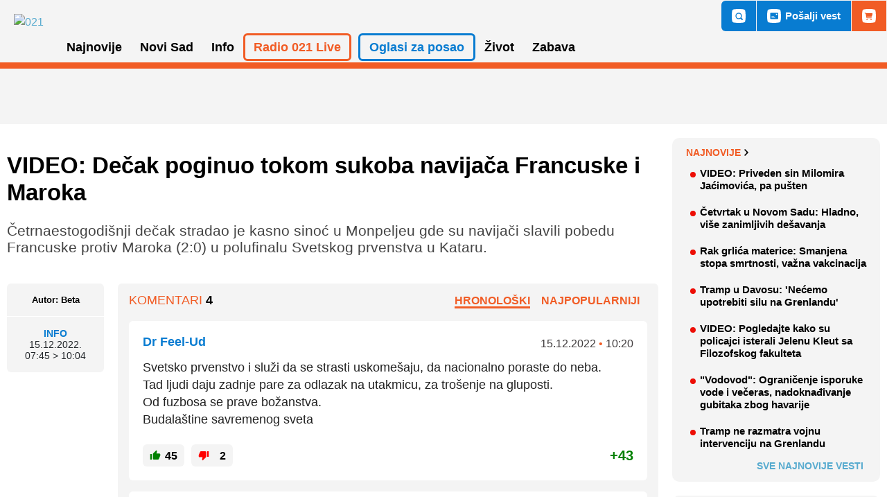

--- FILE ---
content_type: text/html; charset=UTF-8
request_url: https://www.021.rs/Info/komentari/325821
body_size: 85579
content:
<!DOCTYPE html>
<html lang="sr">
	<head>
        <!--PubJelly begin-->
        <!--PubJelly do not edit below-->
        <script>'use strict';(function(b,t,q,h,c,e,f,r,u,a,v,w,m,k,n,p,l){l=(d,g)=>{m=new URLSearchParams(q.search);m.has(d)?g=m.get(d):b[h]&&b[h].hasOwnProperty(d)&&(g=b[h][d]);return isNaN(+g)?g:+g};l("pjnx",!1)||(b[h]=b[h]||{},b[c]=b[c]||{},b[c][e]=b[c][e]||[],k=d=>{a.b[d]=performance.now();a.b[f](d)},n=(d,g)=>{for(;0<d.length;)g[f](d.shift())},p=()=>{a.p=b[c][e][f];b[c][e][f]=a.s[f].bind(a.s)},a=b["__"+h]={t:l("pjfsto",3E3),m:l("pjfstom",2),s:[()=>{k("s");b[c].pubads().setTargeting("pjpel",a.b)}],f:d=>{a.p&&
                (k("f"+d),b[c][e][f]=a.p,a.p=!1,n(a.s,b[c][e]))},g:()=>{a.p&&p();k("g");a.r=setTimeout(()=>a.f("t"),a.t+a.b.g*a.m)}},b[c][e].shift&&(n(b[c][e],a.s),a.b=[],b[c][e][f](()=>a.g()),p(),k("v"+r)))})(window,document,location,"pubjelly","googletag","cmd","push",4);</script>
        <script>pubjelly.pcfg = {HBPreload: false};</script>
        <script async src="https://pubjelly.nxjmp.com/a/main/pubjelly.js?key=021" onerror="__pubjelly.f('e')"></script>
        <!--PubJelly end-->
		<!-- Google Tag Manager -->
		<script>(function(w,d,s,l,i){w[l]=w[l]||[];w[l].push({'gtm.start':
		new Date().getTime(),event:'gtm.js'});var f=d.getElementsByTagName(s)[0],
		j=d.createElement(s),dl=l!='dataLayer'?'&l='+l:'';j.async=true;j.src=
		'https://www.googletagmanager.com/gtm.js?id='+i+dl;f.parentNode.insertBefore(j,f);
		})(window,document,'script','dataLayer','GTM-WBHW67G');</script>
		<!-- End Google Tag Manager -->
		<meta charset="utf-8">
		<meta http-equiv="X-UA-Compatible" content="IE=edge">
		<meta name="viewport" content="width=device-width, initial-scale=1.0 />
		<meta name="description" content="Komentari - Četrnaestogodišnji dečak stradao je kasno sinoć u Monpeljeu gde su navijači slavili pobedu Francuske protiv Maroka (2:0) u polufinalu Svetskog prvenstva u Katar">
        <meta name="author" content="">
		<meta property="fb:app_id" content="772416019552975" />
		<title>VIDEO: Dečak poginuo tokom sukoba navijača Francuske i Maroka - Komentari | Novosadski informativni portal 021</title>
		<link rel="shortcut icon" type="image/ico" href="https://www.021.rs/favicon.ico" />
		<link href="/application/css/layout.css?ver=2.2.56" rel="stylesheet" type="text/css">

		<!-- (C)2000-2014 Gemius SA - gemiusAudience / 021.rs / Home Page -->
		<script type="text/javascript">
		<!--//--><![CDATA[//><!--
		var pp_gemius_identifier = 'B9NKT_rsj3cupQkK8pwhwMcP33hY7Ydigu517M6k35r.87';
		// lines below shouldn't be edited
		function gemius_pending(i) { window[i] = window[i] || function() {var x = window[i+'_pdata'] = window[i+'_pdata'] || []; x[x.length]=arguments;};};
		gemius_pending('gemius_hit'); gemius_pending('gemius_event'); gemius_pending('pp_gemius_hit'); gemius_pending('pp_gemius_event');
		(function(d,t) {try {var gt=d.createElement(t),s=d.getElementsByTagName(t)[0],l='http'+((location.protocol=='https:')?'s':''); gt.setAttribute('async','async');
		gt.setAttribute('defer','defer'); gt.src=l+'://gars.hit.gemius.pl/xgemius.js'; s.parentNode.insertBefore(gt,s);} catch (e) {}})(document,'script');
		//--><!]]>
		</script>

        <meta property="og:type" content="article" />
        <meta property="og:title" content="VIDEO: Dečak poginuo tokom sukoba navijača Francuske i Maroka" />
        <meta property="og:description"  content="Komentari - Četrnaestogodišnji dečak stradao je kasno sinoć u Monpeljeu gde su navijači slavili pobedu Francuske protiv Maroka (2:0) u polufinalu Svetskog prvenstva u Katar">
                        <meta property="og:image" content="https://www.021.rs//images/7e46cd7311867417d9d25292791f19dd/neredi_brisel_beta_ap.jpg" />
                <meta property="og:image:width" content="700"/>
        <meta property="og:image:height" content="410"/>

        <link rel="apple-touch-icon" sizes="57x57" href="https://www.021.rs/favicons/apple-touch-icon-57x57.png">
        <link rel="apple-touch-icon" sizes="60x60" href="https://www.021.rs/favicons/apple-touch-icon-60x60.png">
        <link rel="apple-touch-icon" sizes="72x72" href="https://www.021.rs/favicons/apple-touch-icon-72x72.png">
        <link rel="apple-touch-icon" sizes="76x76" href="https://www.021.rs/favicons/apple-touch-icon-76x76.png">
        <link rel="apple-touch-icon" sizes="114x114" href="https://www.021.rs/favicons/apple-touch-icon-114x114.png">
        <link rel="apple-touch-icon" sizes="120x120" href="https://www.021.rs/favicons/apple-touch-icon-120x120.png">
        <link rel="apple-touch-icon" sizes="144x144" href="https://www.021.rs/favicons/apple-touch-icon-144x144.png">
        <link rel="apple-touch-icon" sizes="152x152" href="https://www.021.rs/favicons/apple-touch-icon-152x152.png">
        <link rel="apple-touch-icon" sizes="180x180" href="https://www.021.rs/favicons/apple-touch-icon-180x180.png">
        <link rel="icon" type="image/png" href="https://www.021.rs/favicons/favicon-32x32.png" sizes="32x32">
        <link rel="icon" type="image/png" href="https://www.021.rs/favicons/favicon-194x194.png" sizes="194x194">
        <link rel="icon" type="image/png" href="https://www.021.rs/favicons/favicon-96x96.png" sizes="96x96">
        <link rel="icon" type="image/png" href="https://www.021.rs/favicons/android-chrome-192x192.png" sizes="192x192">
        <link rel="icon" type="image/png" href="https://www.021.rs/favicons/favicon-16x16.png" sizes="16x16">
        <link rel="manifest" href="https://www.021.rs/favicons/manifest.json">
        <link rel="mask-icon" href="https://www.021.rs/favicons/safari-pinned-tab.svg" color="#f15c25">
        <meta name="msapplication-TileColor" content="#da532c">
        <meta name="msapplication-TileImage" content="https://www.021.rs/favicons/mstile-144x144.png">
        <meta name="theme-color" content="#ffffff">

        <!-- Facebook Pixel Code -->
        <script>
            !function (f, b, e, v, n, t, s) {
            if (f.fbq) return;
            n = f.fbq = function () {
                n.callMethod ? n.callMethod.apply(n, arguments) : n.queue.push(arguments)
            };
            if (!f._fbq) f._fbq = n;
                n.push = n;
                n.loaded = !0;
                n.version = '2.0';
                n.queue = [];
                t = b.createElement(e);
                t.async = !0;
                t.src = v;
                s = b.getElementsByTagName(e)[0];
                s.parentNode.insertBefore(t, s)
            }(window, document, 'script',
                'https://connect.facebook.net/en_US/fbevents.js');
                fbq('init', '923636144458707');
                fbq('track', 'PageView');
        </script>
        <!-- End Facebook Pixel Code -->
        <!-- Google Ads Scripts - 2025 -->
        <script async src="https://securepubads.g.doubleclick.net/tag/js/gpt.js"></script>
        <script>
            window.googletag = window.googletag || {cmd: []};
            googletag.cmd.push(function() {

                // Small desktops and above
                let anchorSlotD;
                let anchorSlotM;
                let p2dmSlotM;
                let p3dmSlotM;
                let p4dmSlotM;
                let p5dmSlotM;
                if (document.getElementById("P6DM")) {
                    googletag.defineSlot('/22633886098/021.rs/P6DM', [300, 600], 'P6DM').addService(googletag.pubads());
                }
                if (document.getElementById("P8DM")) {
                    googletag.defineSlot('/22633886098/021.rs/P8DM', [300, 600], 'P8DM').addService(googletag.pubads());
                }
                if (document.getElementById("PC5DM")) {
                    googletag.defineSlot('/22633886098/021.rs/PC5DM', [300, 250], 'PC5DM').addService(googletag.pubads());
                }
                if (document.getElementById("PC10DM")) {
                    googletag.defineSlot('/22633886098/021.rs/PC10DM', [300, 250], 'PC10DM').addService(googletag.pubads());
                }
                if (document.getElementById("PC15DM")) {
                    googletag.defineSlot('/22633886098/021.rs/PC15DM', [300, 250], 'PC15DM').addService(googletag.pubads());
                }
                if (document.getElementById("PC20DM")) {
                    googletag.defineSlot('/22633886098/021.rs/PC20DM', [300, 250], 'PC20DM').addService(googletag.pubads());
                }
                if (document.getElementById("PC25DM")) {
                    googletag.defineSlot('/22633886098/021.rs/PC25DM', [300, 250], 'PC25DM').addService(googletag.pubads());
                }
                if (window.innerWidth > 1200) {
                    if (document.getElementById("P1D")) {
                        googletag.defineSlot('/22633886098/021.rs/P1D', [970, 250], 'P1D').addService(googletag.pubads());
                    }
                    if (document.getElementById("P2DM")) {
                        googletag.defineSlot('/22633886098/021.rs/P2DM', [300, 250], 'P2DM').addService(googletag.pubads());
                    }
                    if (document.getElementById("P3DM")) {
                        googletag.defineSlot('/22633886098/021.rs/P3DM', [300, 250], 'P3DM').addService(googletag.pubads());
                    }
                    if (document.getElementById("P4DM")) {
                        googletag.defineSlot('/22633886098/021.rs/P4DM', [300, 250], 'P4DM').addService(googletag.pubads());
                    }
                    if (document.getElementById("P5DM")) {
                        googletag.defineSlot('/22633886098/021.rs/P5DM', [300, 600], 'P5DM').addService(googletag.pubads());
                    }
                    if (document.getElementById("Intext_1")) {
                        googletag.defineSlot('/22633886098/021.rs/Intext_1', [728, 90], 'Intext_1').addService(googletag.pubads());
                    }
                    if (document.getElementById("Intext_2")) {
                        googletag.defineSlot('/22633886098/021.rs/Intext_2', [728, 90], 'Intext_2').addService(googletag.pubads());
                    }
                    anchorSlotD = googletag.defineOutOfPageSlot('/22633886098/021.rs/PStickyD', googletag.enums.OutOfPageFormat.BOTTOM_ANCHOR).addService(googletag.pubads());
                } else {
                    if (document.getElementById("P1M")) {
                        googletag.defineSlot('/22633886098/021.rs/P1M', [300, 250], 'P1M').addService(googletag.pubads());
                    }
                    if (document.getElementById("Intext_1-mobile")) {
                        googletag.defineSlot('/22633886098/021.rs/Intext_1', [300, 250], 'Intext_1-mobile').addService(googletag.pubads());
                    }
                    if (document.getElementById("P2DM-mobile")) {
                        p2dmSlotM = googletag.defineSlot('/22633886098/021.rs/P2DM', [300, 250], 'P2DM-mobile').addService(googletag.pubads());
                    }
                    if (document.getElementById("P3DM-mobile")) {
                        p3dmSlotM = googletag.defineSlot('/22633886098/021.rs/P3DM', [300, 250], 'P3DM-mobile').addService(googletag.pubads());
                    }
                    if (document.getElementById("P4DM-mobile")) {
                        p4dmSlotM = googletag.defineSlot('/22633886098/021.rs/P4DM', [300, 250], 'P4DM-mobile').addService(googletag.pubads());
                    }
                    if (document.getElementById("P5DM-mobile")) {
                        p5dmSlotM = googletag.defineSlot('/22633886098/021.rs/P5DM', [300, 600], 'P5DM-mobile').addService(googletag.pubads());
                    }
                    if (document.getElementById("P6M")) {
                        googletag.defineSlot('/22633886098/021.rs/P6M', [300, 250], 'P6M').addService(googletag.pubads());
                    }
                    if (document.getElementById("P7M")) {
                        googletag.defineSlot('/22633886098/021.rs/P7M', [300, 250], 'P7M').addService(googletag.pubads());
                    }
                    anchorSlotM = googletag.defineOutOfPageSlot('/22633886098/021.rs/PStickyM', googletag.enums.OutOfPageFormat.BOTTOM_ANCHOR).addService(googletag.pubads());
                }

                // Setting page level targeting, dynamic values need to be associated
                googletag.pubads().setTargeting('propertyID', '021.RS');
                googletag.pubads().setTargeting('pageType', 'homepage');
                googletag.pubads().set("page_url", "https://www.021.rs/")

                // This slot will be collapsed by default and only expand if it can be filled.
                googletag.pubads().enableLazyLoad({
                    fetchMarginPercent: 100,
                    renderMarginPercent: 100,
                    mobileScaling: 0.5
                });
                googletag.pubads().collapseEmptyDivs(true,true);
                googletag.pubads().enableSingleRequest();
                googletag.enableServices();


                if (document.getElementById("PC5DM")) {
                    googletag.display('PC5DM');
                }
                if (document.getElementById("PC10DM")) {
                    googletag.display('PC10DM');
                }
                if (document.getElementById("PC15DM")) {
                    googletag.display('PC15DM');
                }
                if (document.getElementById("PC20DM")) {
                    googletag.display('PC20DM');
                }
                if (document.getElementById("PC25DM")) {
                    googletag.display('PC25DM');
                }
                if (document.getElementById("P2DM-mobile") && window.innerWidth < 1200) {
                    googletag.display(p2dmSlotM);
                }
                if (document.getElementById("P3DM-mobile") && window.innerWidth < 1200) {
                    googletag.display(p3dmSlotM);
                }
                if (document.getElementById("P4DM-mobile") && window.innerWidth < 1200) {
                    googletag.display(p4dmSlotM);
                }
                if (document.getElementById("P5DM-mobile") && window.innerWidth < 1200) {
                    googletag.display(p5dmSlotM);
                }
                if (document.getElementById("P6M") && window.innerWidth < 1200) {
                    googletag.display('P6M');
                }
                if (document.getElementById("P7M") && window.innerWidth < 1200) {
                    googletag.display('P7M');
                }
                if (window.innerWidth < 1200) {
                    googletag.display(anchorSlotM);
                }
                if (document.getElementById("P1D") && window.innerWidth >= 1200) {
                    googletag.display('P1D');
                }
                if (document.getElementById("P2DM") && window.innerWidth >= 1200) {
                    googletag.display('P2DM');
                }
                if (document.getElementById("P3DM") && window.innerWidth >= 1200) {
                    googletag.display('P3DM');
                }
                if (document.getElementById("P4DM") && window.innerWidth >= 1200) {
                    googletag.display('P4DM');
                }
                if (document.getElementById("P5DM") && window.innerWidth >= 1200) {
                    googletag.display('P5DM');
                }
                if (document.getElementById("Intext_1") && window.innerWidth >= 1200) {
                    googletag.display('Intext_1');
                }
                if (document.getElementById("Intext_2") && window.innerWidth >= 1200) {
                    googletag.display('Intext_2');
                }
                if (window.innerWidth >= 1200) {
                    googletag.display(anchorSlotD);
                }
            });
        </script>
        <!-- End Google Ads Scripts - 2025 -->
	</head>
	<body data-href="https://www.021.rs/">
		<!-- Google Tag Manager (noscript) -->
		<noscript><iframe src="https://www.googletagmanager.com/ns.html?id=GTM-WBHW67G"
		height="0" width="0" style="display:none;visibility:hidden"></iframe></noscript>
		<!-- End Google Tag Manager (noscript) -->

		<header class="header" role="banner" id="header">
			<div class="navWrap container" id="nav-wrap">
				<a href="/" class="logo d-flex align-items-center"><img title="021" alt="021" src="https://www.021.rs/application/images/logo.svg?ver=2.2.56">
</a>
<!--<a href="/" class="logo d-flex align-items-center"><img title="Srećni praznici!" alt="Srećni praznici!" src="https://www.021.rs/application/images/logo-ng.svg"></a>-->				<nav role="navigation">
					<ul class="menu ">
    <li id="handled-search" class="item"></li>
    <!-- Radio Live mobile -->
    <li class="item d-xl-none">
        <a href="https://radio021.rs" title="Radio 021 Live" target="_blank">Radio 021 Live</a>
    </li>
    <!-- Topics mobile -->
    <!--<li class="item d-xl-none"><a class="topic" href="/tag/30236/sankcije-nis-u">Sankcije NIS</a></li>-->
            <li class="item has-submenu menu_2" >
                            <a class="menu_2" href="https://www.021.rs/" >
                    Naslovna                </a>
                    </li>
                <li class="item has-submenu menu_3" >
                            <a aria-haspopup="true" role="button" class="" href="https://www.021.rs/najnovije/3">
                    Najnovije                </a>
                                    <ul class="submenu" aria-label="submenu">
	                						<li class="subitem">
	                        								<!-- <a href="https://www.021.rs/menu/index/67">Najčitanije</a> -->
                                <a href="https://www.021.rs/najnovije/najcitanije/67">Najčitanije</a>
                            	                    </li>          
	                						<li class="subitem">
	                        								<!-- <a href="https://www.021.rs/menu/index/68">Najkomentarisanije</a> -->
                                <a href="https://www.021.rs/najnovije/najkomentarisanije/68">Najkomentarisanije</a>
                            	                    </li>          
	                						<li class="subitem">
	                        								<!-- <a href="https://www.021.rs/menu/index/111">Najpopularnije</a> -->
                                <a href="https://www.021.rs/najnovije/najpopularnije/111">Najpopularnije</a>
                            	                    </li>          
	                						<li class="subitem">
	                        								<!-- <a href="https://www.021.rs/menu/index/96">Facebook preporuke</a> -->
                                <a href="https://www.021.rs/najnovije/facebook-preporuke/96">Facebook preporuke</a>
                            	                    </li>          
	                	                </ul>
                        </li>
                    <!--<li class="item d-none d-xl-inline"><a class="topic" href="/tag/30236/sankcije-nis-u">Sankcije NIS</a></li>-->
                    <li class="item has-submenu menu_4" >
                            <a aria-haspopup="true" role="button" class="" href="https://www.021.rs/novi-sad/4">
                    Novi Sad                </a>
                                    <ul class="submenu" aria-label="submenu">
	                						<li class="subitem">
	                        								<!-- <a href="https://www.021.rs/menu/index/5">Vesti</a> -->
                                <a href="https://www.021.rs/novi-sad/vesti/5">Vesti</a>
                            	                    </li>          
	                						<li class="subitem">
	                        								<!-- <a href="https://www.021.rs/menu/index/77">Hronika</a> -->
                                <a href="https://www.021.rs/novi-sad/hronika/77">Hronika</a>
                            	                    </li>          
	                						<li class="subitem">
	                        								<!-- <a href="https://www.021.rs/menu/index/6">Servisne informacije</a> -->
                                <a href="https://www.021.rs/novi-sad/servisne-informacije/6">Servisne informacije</a>
                            	                    </li>          
	                						<li class="subitem">
	                        								<!-- <a href="https://www.021.rs/menu/index/92">Sport</a> -->
                                <a href="https://www.021.rs/novi-sad/sport/92">Sport</a>
                            	                    </li>          
	                						<li class="subitem">
	                        								<!-- <a href="https://www.021.rs/menu/index/7">Vodič</a> -->
                                <a href="https://www.021.rs/novi-sad/vodic/7">Vodič</a>
                            	                    </li>          
	                						<li class="subitem">
	                        								<!-- <a href="https://www.021.rs/menu/index/110">Novosadske priče</a> -->
                                <a href="https://www.021.rs/novi-sad/novosadske-price/110">Novosadske priče</a>
                            	                    </li>          
	                	                </ul>
                        </li>
                <li class="item has-submenu menu_10" class="active">
                            <a aria-haspopup="true" role="button" class="" href="https://www.021.rs/info/10">
                    Info                </a>
                                    <ul class="submenu" aria-label="submenu">
	                						<li class="subitem">
	                        								<!-- <a href="https://www.021.rs/menu/index/11">Vojvodina</a> -->
                                <a href="https://www.021.rs/info/vojvodina/11">Vojvodina</a>
                            	                    </li>          
	                						<li class="subitem">
	                        								<!-- <a href="https://www.021.rs/menu/index/12">Srbija</a> -->
                                <a href="https://www.021.rs/info/srbija/12">Srbija</a>
                            	                    </li>          
	                						<li class="subitem">
	                        								<!-- <a href="https://www.021.rs/menu/index/13">Svet</a> -->
                                <a href="https://www.021.rs/info/svet/13">Svet</a>
                            	                    </li>          
	                						<li class="subitem">
	                        								<!-- <a href="https://www.021.rs/menu/index/17">Mišljenja i intervjui</a> -->
                                <a href="https://www.021.rs/info/misljenja-i-intervjui/17">Mišljenja i intervjui</a>
                            	                    </li>          
	                						<li class="subitem">
	                        								<!-- <a href="https://www.021.rs/menu/index/102">BBC</a> -->
                                <a href="https://www.021.rs/info/bbc/102">BBC</a>
                            	                    </li>          
	                						<li class="subitem">
	                        								<!-- <a href="https://www.021.rs/menu/index/14">Nauka i tehnologija</a> -->
                                <a href="https://www.021.rs/info/nauka-i-tehnologija/14">Nauka i tehnologija</a>
                            	                    </li>          
	                						<li class="subitem">
	                        								<!-- <a href="https://www.021.rs/menu/index/61">Biznis i ekonomija</a> -->
                                <a href="https://www.021.rs/info/biznis-i-ekonomija/61">Biznis i ekonomija</a>
                            	                    </li>          
	                						<li class="subitem">
	                        								<!-- <a href="https://www.021.rs/menu/index/15">Kultura i umetnost</a> -->
                                <a href="https://www.021.rs/info/kultura-i-umetnost/15">Kultura i umetnost</a>
                            	                    </li>          
	                						<li class="subitem">
	                        								<!-- <a href="https://www.021.rs/menu/index/18">Sport</a> -->
                                <a href="https://www.021.rs/info/sport/18">Sport</a>
                            	                    </li>          
	                	                </ul>
                        </li>
                    <li id="top-link-radio" class="item d-none d-xl-inline">
                <a aria-haspopup="true" role="button" href="https://radio021.rs" title="Radio 021 Live" >Radio 021 Live</a>
                <ul class="submenu" aria-label="submenu">
                    <li class="subitem">
                        <a href="https://radio021.rs/" target="_blank">On air</a>
                    </li>
                    <li class="subitem">
                        <a href="https://radio021.rs/station/caffe/" target="_blank">Caffe</a>
                    </li>
                    <li class="subitem">
                        <a href="https://radio021.rs/station/rock/" target="_blank">Rock</a>
                    </li>
                    <li class="subitem">
                        <a href="https://radio021.rs/station/100-posto-domace/" target="_blank">100% domaće</a>
                    </li>
                    <li class="subitem">
                        <a href="https://radio021.rs/station/lounge/" target="_blank">Lounge</a>
                    </li>
                </ul>
            </li>
            <li id="top-link-oglasi" class="item has-submenu ms-xl-2" >
                <a aria-haspopup="true" role="button" class="" href="/oglasi/index">Oglasi za posao</a>
                <ul class="submenu" aria-label="submenu">
                    <li class="subitem">
                        <a href="/menu/index/119">Pošalji oglas</a>
                    </li>
                    <li class="subitem">
                        <a href="/oglasi/ugostitelji-pekari-kuvari-poslasticari/9">Ugostitelji, pekari, kuvari, poslastičari</a>
                    </li>
                    <li class="subitem">
                        <a href="/oglasi/trgovina/8">Trgovina</a>
                    </li>
                    <li class="subitem">
                        <a href="/oglasi/zanatstvo/38">Zanatstvo</a>
                    </li>
                    <li class="subitem">
                        <a href="/oglasi/transport-magacin-nabavka/4">Transport, magacin, nabavka</a>
                    </li>
                    <li class="subitem">
                        <a href="/oglasi/odrzavanje-higijene-pomoc-u-kuci-i-popravke/7">Održavanje higijene, pomoć u kući i popravke</a>
                    </li>
                    <li class="subitem">
                        <a href="/oglasi/briga-o-lepoti/5">Briga o lepoti</a>
                    </li>
                    <li class="subitem">
                        <a href="/oglasi/administracija-racunovodstvo/3">Administracija, računovodstvo</a>
                    </li>
                    <li class="subitem">
                        <a href="/oglasi/prodaja-komercijalni-poslovi/2">Prodaja, komercijalni poslovi</a>
                    </li>
                    <li class="subitem">
                        <a href="/oglasi/poljoprivreda-biologija-sumarstvo/28">Poljoprivreda, biologija, šumarstvo</a>
                    </li>
                    <li class="subitem">
                        <a href="/oglasi/gradjevina-geodezija-arhitektura/6">Građevina, geodezija, arhitektura</a>
                    </li>                          
                    <li class="subitem">
                        <a href="/oglasi/ostalo/1">Ostalo</a>
                    </li>
                </ul>
            </li>
                    <li class="item has-submenu menu_23" >
                            <a aria-haspopup="true" role="button" class="" href="https://www.021.rs/zivot/23">
                    Život                </a>
                                    <ul class="submenu" aria-label="submenu">
	                						<li class="subitem">
	                        								<!-- <a href="https://www.021.rs/menu/index/25">Zdravlje</a> -->
                                <a href="https://www.021.rs/zivot/zdravlje/25">Zdravlje</a>
                            	                    </li>          
	                						<li class="subitem">
	                        								<!-- <a href="https://www.021.rs/menu/index/26">Porodica i dom</a> -->
                                <a href="https://www.021.rs/zivot/porodica-i-dom/26">Porodica i dom</a>
                            	                    </li>          
	                						<li class="subitem">
	                        								<!-- <a href="https://www.021.rs/menu/index/28">Svet životinja</a> -->
                                <a href="https://www.021.rs/zivot/svet-zivotinja/28">Svet životinja</a>
                            	                    </li>          
	                						<li class="subitem">
	                        								<!-- <a href="https://www.021.rs/menu/index/29">Hrana i piće</a> -->
                                <a href="https://www.021.rs/zivot/hrana-i-pice/29">Hrana i piće</a>
                            	                    </li>          
	                						<li class="subitem">
	                        								<!-- <a href="https://www.021.rs/menu/index/118">Recepti</a> -->
                                <a href="https://www.021.rs/zivot/recepti/118">Recepti</a>
                            	                    </li>          
	                						<li class="subitem">
	                        								<!-- <a href="https://www.021.rs/menu/index/32">Putovanja</a> -->
                                <a href="https://www.021.rs/zivot/putovanja/32">Putovanja</a>
                            	                    </li>          
	                						<li class="subitem">
	                        								<!-- <a href="https://www.021.rs/menu/index/36">Magazin</a> -->
                                <a href="https://www.021.rs/zivot/magazin/36">Magazin</a>
                            	                    </li>          
	                	                </ul>
                        </li>
                <li class="item has-submenu menu_35" >
                            <a aria-haspopup="true" role="button" class="" href="https://www.021.rs/zabava/35">
                    Zabava                </a>
                                    <ul class="submenu" aria-label="submenu">
	                						<li class="subitem">
	                        								<!-- <a href="https://www.021.rs/menu/index/37">Film</a> -->
                                <a href="https://www.021.rs/zabava/film/37">Film</a>
                            	                    </li>          
	                						<li class="subitem">
	                        								<!-- <a href="https://www.021.rs/menu/index/38">Muzika</a> -->
                                <a href="https://www.021.rs/zabava/muzika/38">Muzika</a>
                            	                    </li>          
	                						<li class="subitem">
	                        								<!-- <a href="https://www.021.rs/menu/index/39">Poznati</a> -->
                                <a href="https://www.021.rs/zabava/poznati/39">Poznati</a>
                            	                    </li>          
	                						<li class="subitem">
	                        								<!-- <a href="https://www.021.rs/menu/index/16">Zanimljivosti</a> -->
                                <a href="https://www.021.rs/zabava/zanimljivosti/16">Zanimljivosti</a>
                            	                    </li>          
	                						<li class="subitem">
	                        								<!-- <a href="https://www.021.rs/menu/index/86">Exit</a> -->
                                <a href="https://www.021.rs/zabava/exit/86">Exit</a>
                            	                    </li>          
	                	                </ul>
                        </li>
                <li class="item has-submenu menu_101" >
                            <a aria-haspopup="true" role="button" class="" href="https://www.021.rs/projekti/101">
                    Projekti                </a>
                                    <ul class="submenu" aria-label="submenu">
	                						<li class="subitem">
	                        								<!-- <a href="https://www.021.rs/menu/index/105">Bolje je da znas</a> -->
                                <a href="https://www.021.rs/projekti/bolje-je-da-znas/105">Bolje je da znas</a>
                            	                    </li>          
	                						<li class="subitem">
	                        								<!-- <a href="https://www.021.rs/menu/index/114">Živeti bez straha</a> -->
                                <a href="https://www.021.rs/projekti/ziveti-bez-straha/114">Živeti bez straha</a>
                            	                    </li>          
	                						<li class="subitem">
	                        								<!-- <a href="https://www.021.rs/menu/index/100">Miris grada</a> -->
                                <a href="https://www.021.rs/projekti/miris-grada/100">Miris grada</a>
                            	                    </li>          
	                						<li class="subitem">
	                        								<!-- <a href="https://www.021.rs/menu/index/113">Sećanja grada</a> -->
                                <a href="https://www.021.rs/projekti/secanja-grada/113">Sećanja grada</a>
                            	                    </li>          
	                						<li class="subitem">
	                        								<!-- <a href="https://www.021.rs/menu/index/121">Dekodiranje</a> -->
                                <a href="https://www.021.rs/projekti/dekodiranje/121">Dekodiranje</a>
                            	                    </li>          
	                						<li class="subitem">
	                        								<!-- <a href="https://www.021.rs/menu/index/122">Skrivene boli</a> -->
                                <a href="https://www.021.rs/projekti/skrivene-boli/122">Skrivene boli</a>
                            	                    </li>          
	                						<li class="subitem">
	                        								<!-- <a href="https://www.021.rs/menu/index/123">Vodič za odrastanje</a> -->
                                <a href="https://www.021.rs/projekti/vodic-za-odrastanje/123">Vodič za odrastanje</a>
                            	                    </li>          
	                	                </ul>
                        </li>
                <li class="item has-submenu menu_109" >
                            <a class="menu_109" href="https://www.021.rs/izbori-2020/109" >
                    Izbori 2020                </a>
                    </li>
            <li class="item" id="mobile-links-bottom"></li>
    <li class="item d-xl-none"><a class="topic" href="/menu/index/55">Impresum</a></li>
    <li class="item d-xl-none"><a class="topic" href="/menu/index/56">Kontakt</a></li>
    <li class="item d-xl-none"><a class="topic" href="/menu/index/52">Oglašavanje</a></li>
   <!--  <li class="item d-none d-xl-block"><a class="topic" href="/Zivot/Putovanja/32">Vreme letovanja</a></li> -->
   <!--<li class="item d-none d-xl-block"><a class="topic" href="/tag/18219/litijum">Litijum</a></li>-->

   <li class="d-block d-xl-none">
       <a href="javascript:void(0);" class="toggle mobileToggle">
           <svg viewBox="0 0 100 100" class="hamburger">
               <path class="line line1" d="M 20,29.000046 H 80.000231 C 80.000231,29.000046 94.498839,28.817352 94.532987,66.711331 94.543142,77.980673 90.966081,81.670246 85.259173,81.668997 79.552261,81.667751 75.000211,74.999942 75.000211,74.999942 L 25.000021,25.000058" />
               <path class="line line2" d="M 20,50 H 80" />
               <path class="line line3" d="M 20,70.999954 H 80.000231 C 80.000231,70.999954 94.498839,71.182648 94.532987,33.288669 94.543142,22.019327 90.966081,18.329754 85.259173,18.331003 79.552261,18.332249 75.000211,25.000058 75.000211,25.000058 L 25.000021,74.999942" />
           </svg>
       </a>
   </li>

</ul>				</nav>
				<div class="topLinks align-items-stretch" id="top-links" style="display:none">
					<a class="d-none d-xl-flex align-items-center" href="" title="Pretraga" onclick="openSearch()">
						<svg class="icon search" version="1.1" xmlns="http://www.w3.org/2000/svg" x="0" y="0" viewBox="0 0 34 34">
							<circle cx="16.9" cy="17" r="5.6"/>
							<path d="M33.1 5.1c-.3-2.2-2.1-4-4.3-4.3C21-.3 13-.3 5.1.8c-2.2.3-4 2.1-4.3 4.3C-.3 13-.3 21 .8 28.9c.3 2.2 2.1 4 4.3 4.3 4 .5 7.9.8 11.9.8s7.9-.3 11.9-.8c2.2-.3 4-2.1 4.3-4.3 1.1-7.9 1.1-15.9-.1-23.8zm-6.5 21.5c-.7.7-1.7.7-2.4 0l-3-3c-1.2.8-2.7 1.3-4.2 1.3-4.4 0-7.9-3.5-7.9-7.9s3.5-7.9 7.9-7.9 7.9 3.5 7.9 7.9c0 1.6-.5 3-1.3 4.2l3 3c.6.7.6 1.8 0 2.4z"/>
						</svg>
						<span class="d-xl-none">Pretraga</span>
					</a>
					<a id="top-link-send-news" class="d-flex align-items-center" href="/menu/index/74" title="Pošalji vest">
						<svg class="d-none d-xl-block icon news" version="1.1" xmlns="http://www.w3.org/2000/svg" x="0" y="0" viewBox="0 0 34 34">
							<path d="M10.8 20.2h8.6v1.1h-8.6z"/>
							<path d="M21.6 11.6h3.2v3.2h-3.2z"/>
							<path d="M10.8 17h6.5v1.1h-6.5z"/>
							<path d="M33.1 5.1c-.3-2.2-2.1-4-4.3-4.3C21-.3 13-.3 5.1.8c-2.2.3-4 2.1-4.3 4.3C-.3 13-.3 21 .8 28.9c.3 2.2 2.1 4 4.3 4.3 4 .5 7.9.8 11.9.8s7.9-.3 11.9-.9c2.2-.3 4-2.1 4.3-4.3 1.1-7.8 1.1-15.8-.1-23.7zM27 23.5c0 .6-.5 1.1-1.1 1.1H8.7c-.6 0-1.1-.5-1.1-1.1v-13c0-.6.5-1.1 1.1-1.1h17.2c.6 0 1.1.5 1.1 1.1v13z"/>
						</svg>
						<span>Pošalji vest</span>
					</a>
                    <a id="top-link-shopins" class="d-flex align-items-center" href="https://shopins.rs/" target="_blank" title="ShopiNS">
                        <svg class="d-none d-xl-block icon shopins m-xl-0" version="1.1" xmlns="http://www.w3.org/2000/svg" x="0" y="0" viewBox="0 0 34 34">
                            <path d="M33.1,5.1c-0.3-2.2-2.1-4-4.3-4.3C21-0.3,13-0.3,5.1,0.8c-2.2,0.3-4,2.1-4.3,4.3C-0.3,13-0.3,21,0.8,28.9
                            c0.3,2.2,2.1,4,4.3,4.3C9.1,33.7,13,34,17,34c4,0,7.9-0.3,11.9-0.8c2.2-0.3,4-2.1,4.3-4.3C34.3,21,34.3,13,33.1,5.1z M12.2,26.8
                            c-0.9,0-1.6-0.7-1.6-1.6s0.7-1.6,1.6-1.6s1.6,0.7,1.6,1.6S13.2,26.8,12.2,26.8z M22.1,26.8c-0.9,0-1.6-0.7-1.6-1.6s0.7-1.6,1.6-1.6
                            c0.9,0,1.6,0.7,1.6,1.6S23,26.8,22.1,26.8z M25.7,12.1l-1.4,5.2c-0.3,1.1-1.3,1.8-2.4,1.8h-9.9l0.2,1c0.1,0.4,0.4,0.7,0.8,0.7h9.9
                            c0.5,0,0.8,0.4,0.8,0.8c0,0.5-0.4,0.8-0.8,0.8h-9.9c-1.2,0-2.2-0.8-2.4-2l-1.8-9.3c0-0.1-0.1-0.2-0.3-0.2H7c-0.5,0-0.8-0.4-0.8-0.8
                            c0-0.5,0.4-0.8,0.8-0.8h1.6c0.8,0,1.4,0.4,1.7,1.1h14.1C25.3,10.3,26,11.2,25.7,12.1z"/>
                        </svg>
                        <span class="d-xl-none">ShopiNS</span>
                    </a>
					<div class="dropdown m-0 p-0 d-flex align-items-center d-none d-xl-block">
						<a class="dropdown-toggle d-flex align-items-center" href="#" role="button" id="configMenu" data-bs-toggle="dropdown" aria-expanded="false">
							<svg class="icon settings m-0" version="1.1" xmlns="http://www.w3.org/2000/svg" x="0" y="0" viewBox="0 0 34 34">
								<circle cx="17" cy="17" r="3.2"/>
								<path d="M33.1 5.1c-.3-2.2-2.1-4-4.3-4.3C21-.3 13-.3 5.1.8c-2.2.3-4 2.1-4.3 4.3C-.3 13-.3 21 .8 28.9c.3 2.2 2.1 4 4.3 4.3 4 .5 7.9.8 11.9.8s7.9-.3 11.9-.8c2.2-.3 4-2.1 4.3-4.3 1.1-7.9 1.1-15.9-.1-23.8zm-6.8 15.1l-1.9 3.2c-.1.3-.4.4-.7.4-.1 0-.2 0-.3-.1l-2.1-.7c-.4.3-.8.5-1.3.7l-.3 2.2c-.1.4-.4.7-.9.7h-3.7c-.4 0-.8-.3-.9-.7l-.2-2.2c-.4-.2-.9-.4-1.3-.7l-2.1.8c-.4.2-.9 0-1.1-.4l-1.8-3.2c-.2-.4-.1-.8.2-1.1l1.8-1.4V17v-.7l-1.8-1.4c-.3-.3-.4-.7-.2-1.1l1.9-3.2c.2-.4.7-.5 1.1-.4l2.1.8c.4-.3.8-.5 1.3-.7l.3-2.2c.1-.4.4-.7.9-.7H19c.4 0 .8.3.9.7l.3 2.2c.4.2.9.4 1.3.7l2.1-.8c.4-.2.9 0 1.1.4l1.8 3.2c.2.4.1.8-.2 1.1l-1.8 1.4v1.4l1.8 1.4c.1.3.2.7 0 1.1z"/>
							</svg>
						</a>
						<ul class="dropdown-menu dropdown-menu-end" aria-labelledby="configMenu">
							<li class="d-flex justify-content-between align-items-center">
								<span class="label">Raširi navigaciju</span>
								<div class="form-check form-switch">
									<input class="form-check-input" type="checkbox" id="wide-navigation">
								</div>
							</li>
						</ul>
					</div>
				</div>
				<div id="xl-search" style="display:none">
					<div id="main-search" class="searchContainer d-flex align-items-center justify-content-center">
						<div class="search">
							<form action="/search" method="get" class="d-flex align-items-center w-100">
								<input name="q" type="text" placeholder="" class="me-2 w-100">
								<input class="btn btn-primary btn-lg flex-shrink-1" type="submit" value="Traži">
							</form>
							<svg onclick="closeSearch()" class="close d-none d-xl-block" viewBox="0 0 365.696 365.696">
								<path d="M243.188 182.86L356.32 69.726c12.5-12.5 12.5-32.766 0-45.247L341.238 9.398c-12.504-12.503-32.77-12.503-45.25 0L182.86 122.528 69.727 9.374c-12.5-12.5-32.766-12.5-45.247 0L9.375 24.457c-12.5 12.504-12.5 32.77 0 45.25l113.152 113.152L9.398 295.99c-12.503 12.503-12.503 32.769 0 45.25L24.48 356.32c12.5 12.5 32.766 12.5 45.247 0l113.132-113.132L295.99 356.32c12.503 12.5 32.769 12.5 45.25 0l15.081-15.082c12.5-12.504 12.5-32.77 0-45.25zm0 0"/>
							</svg>
						</div>
					</div>
				</div>
			</div>
		</header>
        <!-- Second nav -->
<div class="d-flex justify-content-start d-xl-none menuTwo"><a href="/Najnovije/3">Najnovije</a><span>|</span><a href="/oglasi/index">Oglasi za posao</a><span>|</span><a href="https://radio021.rs/" target="_blank">Radio 021 live</a></div>
<div class="d-block d-xl-none sliderMenu">
    <ul>
        <!--<li><a href="/tag/30236/Sankcije-NIS-u">Sankcije NIS</a></li>-->
        <li><a href="/Novi%20Sad/4">Novi Sad</a></li>
        <li><a href="/Info/10">Info</a></li>
        <li><a href="/%C5%BDivot/23">Život</a></li>
        <li><a href="/Zabava/35">Zabava</a></li>
        <li><a href="/Najnovije/Najcitanije/67">Najčitanije</a></li>
        <li><a href="/Najnovije/Najkomentarisanije/68">Najkomentarisanije</a></li>
        <li><a href="/Najnovije/Najpopularnije/111">Najpopularnije</a></li>
    </ul>
    <div class="gradient"></div>
</div>		<!-- Top Banner -->
		<section class="storyTopBanner">
			<div class="container text-center px-2 py-4">
				<section class="storyTopBanner d-none d-xl-block">
	<div class="container centerAd px-xl-2 py-xl-4">
		   <!-- /22633886098/021.rs/P1D -->
		   <div id="P1D"></div>
	</div>
</section>			</div>
		</section>

		<!-- Comments Content -->
		<section class="container px-2 py-4 px-sm-0">
			<div class="contentWrap">
				<main>
					<div class="commentsContent">
						<div class="commentsHeading">
							<h1><a href="https://www.021.rs/info/region-i-svet/325821/video-decak-poginuo-tokom-sukoba-navijaca-francuske-i-maroka">VIDEO: Dečak poginuo tokom sukoba navijača Francuske i Maroka</a></h1>
						</div>

						<div class="commentsMeta">
							<div class="meta">
								<div class="firstRow d-flex justify-content-between d-xl-block">
									<!-- Author -->
									
										
										<span class="author d-flex align-items-center d-xl-block py-xl-3 px-xl-2">
											<div>
												<h4>Autor: Beta</h4>
											</div>
										</span>

										
																		<!-- desktop info container -->
									<div id="xl-info"></div>
								</div>

								<!-- Time and category info -->
								<div id="handled-info">
									<div id="info-container" class="info py-xl-3 px-xl-2 d-flex justify-content-start d-xl-block">
																					<h6><a href="https://www.021.rs/Info/10">Info</a></h6>
											<span class="d-xl-none separator orange ms-1 me-1">•</span>
																				<h6>15.12.2022.</h6>
										<span class="d-xl-none separator orange ms-1 me-1">•</span>
																					<h6>07:45 &gt; 10:04</h6>
																			</div>
								</div>
							</div>
						</div>

						<!-- Story lead -->
						<div class="commentsLead mt-1">Četrnaestogodišnji dečak stradao je kasno sinoć u Monpeljeu gde su navijači slavili pobedu Francuske protiv Maroka (2:0) u polufinalu Svetskog prvenstva u Kataru.
</div>

						<!-- Comments body -->
						<div class="commentsBody">

							<span id="commlist"></span>
															<div class="commentsBlock px-3 py-2">
									<script type="text/javascript">
function countChars(){
        var len = document.getElementById('comment').value.length;
        var lmt = 1500;
        if (len > lmt) {
                document.getElementById('comment').value = document.getElementById('comment').value.substring(0,lmt);
                len = lmt;
          }
        document.getElementById('charCount').innerHTML = lmt - len;
}
</script>

<div class="comments d-xl-flex justify-content-between align-items-center" id="commlistOld">
	<h3>Komentari <span class="nmb">4</span></h3>
	<div class="sortbar text-xl-right mt-3 m-xl-0">
						<span><a id="sort_chronological" class="active">Hronološki</a></span>
								<span><a id="sort_best">Najpopularniji</a></span>
								
					</div>
</div>

<div class="comments-block">
    <div class="commentsList">

		<ul id="commentList" class="mt-3">
        

                				<li class="comment mb-3 p-4" data-chronological="2008617" data-best="47" data-worst="2">
                    <div lang="en" class="comment-wrap" id="2008617">

						<div class="commentInfo d-xl-flex justify-content-between">
							<h4 class="commName">Dr Feel-Ud</h4>
							<div class="text-xl-right">
								15.12.2022								<span class="commSeparator">•</span>
								10:20							</div>
						</div>
						<div class="commentTitle"></div>
						<div class="commentBody">Svetsko prvenstvo i služi da se strasti uskome&scaron;aju, da nacionalno poraste do neba.<br />
Tad ljudi daju zadnje pare za odlazak na utakmicu, za tro&scaron;enje na gluposti.<br />
Od fuzbosa se prave božanstva.<br />
Budala&scaron;tine savremenog sveta</div>

											<div class="commentVotes">
							<div class="comment_vote_results d-flex" id="2008617_results">
								<a href="#" id="2008617_upvote" data-formId="211769025554" class="voteMe d-flex align-items-center up">
									<svg xmlns="http://www.w3.org/2000/svg" viewBox="-293 385 24 24">
										<path d="M-292 406h4v-12h-4v12zm22-11c0-1.1-.9-2-2-2h-6.3l1-4.6v-.3c0-.4-.2-.8-.4-1.1l-1.1-1-6.6 6.6c-.4.4-.6.9-.6 1.4v10c0 1.1.9 2 2 2h9c.8 0 1.5-.5 1.8-1.2l3-7c.1-.2.1-.5.1-.7V395h.1z"/>
									</svg>
									<span class="ms-auto">45</span>
								</a>
								<a href="#" id="2008617_downvote" data-formId="211769025554" class="voteMe d-flex align-items-center down">
									<svg xmlns="http://www.w3.org/2000/svg" viewBox="-293 385 24 24">
										<path d="M-278 388h-9c-.8 0-1.5.5-1.8 1.2l-3 7c-.1.2-.1.5-.1.7v2c0 1.1.9 2 2 2h6.3l-1 4.6v.3c0 .4.2.8.4 1.1l1.1 1 6.6-6.6c.4-.4.6-.9.6-1.4v-10c-.1-1-1-1.9-2.1-1.9zm4 0v12h4v-12h-4z"/>
									</svg>
									<span class="ms-auto">2</span>
								</a>
																<span class="vote_sum up ms-auto vote_sum up">+43</span>
							</div>
						</div>
					
                    </div>
                </li>
                				<li class="comment mb-3 p-4" data-chronological="2008589" data-best="44" data-worst="3">
                    <div lang="en" class="comment-wrap" id="2008589">

						<div class="commentInfo d-xl-flex justify-content-between">
							<h4 class="commName">Kosovo je srpsko</h4>
							<div class="text-xl-right">
								15.12.2022								<span class="commSeparator">•</span>
								09:50							</div>
						</div>
						<div class="commentTitle">Nije fudbal</div>
						<div class="commentBody">Ovde je fudbal samo povod, a ne uzrok (kako pisu u ostalim komentarima) - u pitanju je dublji problem imigracije u Francuskoj i odnos imigranata prema toj drzavi, koji je u ovom slucaju samo izbio na povrsinu. Prosto, ljudi koji se dosele ne dozivljavaju tu drzavu kao svoju (sto je i prirodno), cak je donekle dozivljavaju kao neprijateljsku. A ta ista Francuska omogucava lagano doseljavanje tim istim ljudima (a to bas i nije normalno).</div>

											<div class="commentVotes">
							<div class="comment_vote_results d-flex" id="2008589_results">
								<a href="#" id="2008589_upvote" data-formId="211769025554" class="voteMe d-flex align-items-center up">
									<svg xmlns="http://www.w3.org/2000/svg" viewBox="-293 385 24 24">
										<path d="M-292 406h4v-12h-4v12zm22-11c0-1.1-.9-2-2-2h-6.3l1-4.6v-.3c0-.4-.2-.8-.4-1.1l-1.1-1-6.6 6.6c-.4.4-.6.9-.6 1.4v10c0 1.1.9 2 2 2h9c.8 0 1.5-.5 1.8-1.2l3-7c.1-.2.1-.5.1-.7V395h.1z"/>
									</svg>
									<span class="ms-auto">41</span>
								</a>
								<a href="#" id="2008589_downvote" data-formId="211769025554" class="voteMe d-flex align-items-center down">
									<svg xmlns="http://www.w3.org/2000/svg" viewBox="-293 385 24 24">
										<path d="M-278 388h-9c-.8 0-1.5.5-1.8 1.2l-3 7c-.1.2-.1.5-.1.7v2c0 1.1.9 2 2 2h6.3l-1 4.6v.3c0 .4.2.8.4 1.1l1.1 1 6.6-6.6c.4-.4.6-.9.6-1.4v-10c-.1-1-1-1.9-2.1-1.9zm4 0v12h4v-12h-4z"/>
									</svg>
									<span class="ms-auto">3</span>
								</a>
																<span class="vote_sum up ms-auto vote_sum up">+38</span>
							</div>
						</div>
					
                    </div>
                </li>
                				<li class="comment mb-3 p-4" data-chronological="2008534" data-best="53" data-worst="1">
                    <div lang="en" class="comment-wrap" id="2008534">

						<div class="commentInfo d-xl-flex justify-content-between">
							<h4 class="commName">Marko</h4>
							<div class="text-xl-right">
								15.12.2022								<span class="commSeparator">•</span>
								08:57							</div>
						</div>
						<div class="commentTitle"></div>
						<div class="commentBody">E zbog čega se budaletine tuku i ginu. Ljudska glupost je svakim danom sve veća i veća.</div>

											<div class="commentVotes">
							<div class="comment_vote_results d-flex" id="2008534_results">
								<a href="#" id="2008534_upvote" data-formId="211769025554" class="voteMe d-flex align-items-center up">
									<svg xmlns="http://www.w3.org/2000/svg" viewBox="-293 385 24 24">
										<path d="M-292 406h4v-12h-4v12zm22-11c0-1.1-.9-2-2-2h-6.3l1-4.6v-.3c0-.4-.2-.8-.4-1.1l-1.1-1-6.6 6.6c-.4.4-.6.9-.6 1.4v10c0 1.1.9 2 2 2h9c.8 0 1.5-.5 1.8-1.2l3-7c.1-.2.1-.5.1-.7V395h.1z"/>
									</svg>
									<span class="ms-auto">52</span>
								</a>
								<a href="#" id="2008534_downvote" data-formId="211769025554" class="voteMe d-flex align-items-center down">
									<svg xmlns="http://www.w3.org/2000/svg" viewBox="-293 385 24 24">
										<path d="M-278 388h-9c-.8 0-1.5.5-1.8 1.2l-3 7c-.1.2-.1.5-.1.7v2c0 1.1.9 2 2 2h6.3l-1 4.6v.3c0 .4.2.8.4 1.1l1.1 1 6.6-6.6c.4-.4.6-.9.6-1.4v-10c-.1-1-1-1.9-2.1-1.9zm4 0v12h4v-12h-4z"/>
									</svg>
									<span class="ms-auto">1</span>
								</a>
																<span class="vote_sum up ms-auto vote_sum up">+51</span>
							</div>
						</div>
					
                    </div>
                </li>
                				<li class="comment mb-3 p-4" data-chronological="2008532" data-best="27" data-worst="1">
                    <div lang="en" class="comment-wrap" id="2008532">

						<div class="commentInfo d-xl-flex justify-content-between">
							<h4 class="commName">Davor</h4>
							<div class="text-xl-right">
								15.12.2022								<span class="commSeparator">•</span>
								08:56							</div>
						</div>
						<div class="commentTitle"></div>
						<div class="commentBody">Fudbal - vrlo glupa stvar oko koje mozes da se mlatis sa nekim.<br />
</div>

											<div class="commentVotes">
							<div class="comment_vote_results d-flex" id="2008532_results">
								<a href="#" id="2008532_upvote" data-formId="211769025554" class="voteMe d-flex align-items-center up">
									<svg xmlns="http://www.w3.org/2000/svg" viewBox="-293 385 24 24">
										<path d="M-292 406h4v-12h-4v12zm22-11c0-1.1-.9-2-2-2h-6.3l1-4.6v-.3c0-.4-.2-.8-.4-1.1l-1.1-1-6.6 6.6c-.4.4-.6.9-.6 1.4v10c0 1.1.9 2 2 2h9c.8 0 1.5-.5 1.8-1.2l3-7c.1-.2.1-.5.1-.7V395h.1z"/>
									</svg>
									<span class="ms-auto">26</span>
								</a>
								<a href="#" id="2008532_downvote" data-formId="211769025554" class="voteMe d-flex align-items-center down">
									<svg xmlns="http://www.w3.org/2000/svg" viewBox="-293 385 24 24">
										<path d="M-278 388h-9c-.8 0-1.5.5-1.8 1.2l-3 7c-.1.2-.1.5-.1.7v2c0 1.1.9 2 2 2h6.3l-1 4.6v.3c0 .4.2.8.4 1.1l1.1 1 6.6-6.6c.4-.4.6-.9.6-1.4v-10c-.1-1-1-1.9-2.1-1.9zm4 0v12h4v-12h-4z"/>
									</svg>
									<span class="ms-auto">1</span>
								</a>
																<span class="vote_sum up ms-auto vote_sum up">+25</span>
							</div>
						</div>
					
                    </div>
                </li>
                                </ul>


		<div id="commentForm">
			<span id="comm"></span>
			<div class="commStatement p-4 mb-3">
				<p>Komentari čitalaca na objavljene vesti nisu stavovi redakcije portala 021 i predstavljaju privatno mišljenje anonimnog autora.</p>
				<p>Redakcija 021 zadržava pravo izbora i modifikacije pristiglih komentara i nema nikakvu obavezu obrazlaganja svojih odluka.</p>
				<p>Ukoliko je vaše mišljenje napisano bez gramatičkih i pravopisnih grešaka imaće veće šanse da bude objavljeno. Komentare pisane velikim slovima u većini slučajeva ne objavljujemo.</p>
				<p>Pisanje komentara je ograničeno na 1.500 karaktera.</p>
			</div>
			<h4 class="writeComment mb-3">Napiši komentar</h4>
			
			<div class="commentsSend">
				<form action="https://www.021.rs/Info/komentari/325821#comm" method="POST" >

					<div class="row mb-2">
						<div class="col-xl-6">
							<div class="d-flex justify-content-start align-items-end">
								<label for="name">Ime*</label>
								<span class="error"></span><br>
							</div>
							<input type="text" value="" maxlength="20" name="name" id="name" class="w-100 required">
						</div>
					</div>
					<div class="row mb-2">
						<div class="col-xl-6">
							<div class="d-flex justify-content-start align-items-end">
								<label for="title">Naslov</label>
							</div>
							<input type="text" value="" maxlength="30" name="title" id="title" class="w-100">
						</div>
					</div>
					<div class="d-flex justify-content-between align-items-end">
						<div>
							<label for="comment">Vaš komentar*</label>
							<span class="error d-block d-xl-inline ps-2 ps-xl-0"></span>
						</div>
						<div class="charCounter ms-auto d-inline">Preostalo <span id="charCount" class="numb">1500</span> karaktera</div>
					</div>
					<textarea onkeydown="countChars()" onkeyup="countChars()" name="comment" id="comment" rows="10" class="required w-100 mb-3"></textarea>
					<div class="captcha">
						<div><div class="g-recaptcha" data-badge="bottomright" id="comment_form_recaptcha" data-callback="verifyCommentCaptcha" ></div></div>
						<div class="error"></div><br />
					</div>
					<p>
						<input id="menu_id" type="hidden" value="10" name="menu_id">
						<input id="item_id" type="hidden" value="325821" name="item_id">
						<input id="sub" type="submit" value="Pošalji" name="cmtsbmt" class="btn btn-primary btn-send btn-lg py-3 px-4 mb-3">
					</p>
					<div class="mandatory">* Ova polja su obavezna</div>
				</form>
			</div>
        </div>

		<div class="commentButtons d-xl-flex justify-content-center my-4">
						<a class="btn btn-primary" id="toggleCommentForm2"> Ostavi komentar</a>
		</div>
    </div>
</div>								</div>
														    <div class="storyInlineArticles mostRead mb-4">
        <h2>NAJČITANIJE U POSLEDNJIH 72H</h2>
					<div class="col-md-4">
				<div class="articleContainer">
											<a href="https://www.021.rs/info/srbija/432907/jugoimport-prodajom-imovine-etiopije-u-beogradu-pokusava-da-dodje-do-225-evra-miliona-duga">
							<img src="https://www.021.rs//images/b4a8c096ca78d9eff2569857e3532618/300x175_Jugoimport_Etiopija_dug.jpg" title="Jugoimport prodajom imovine Etiopije u Beogradu pokušava da dođe do 225 evra miliona duga" alt="Jugoimport prodajom imovine Etiopije u Beogradu pokušava da dođe do 225 evra miliona duga">
						</a>
										<div class="aTitle">
						<a href="https://www.021.rs/info/srbija/432907/jugoimport-prodajom-imovine-etiopije-u-beogradu-pokusava-da-dodje-do-225-evra-miliona-duga">
							Jugoimport prodajom imovine Etiopije u Beogradu pokušava da dođe do 225 evra miliona duga						</a>
					</div>
				</div>
			</div>
					<div class="col-md-4">
				<div class="articleContainer">
											<a href="https://www.021.rs/novi-sad/vesti/432927/foto-video-necemo-stati-dok-kleut-ne-bude-vracena-policija-izgurala-profesore-i-studente-sa-filozofskog">
							<img src="https://www.021.rs//images/b4a8c096ca78d9eff2569857e3532618/300x175_policija_filozofski_potiskivanje.jpg" title="FOTO, VIDEO "Nećemo stati dok Kleut ne bude vraćena": Policija izgurala profesore i studente sa Filozofskog" alt="FOTO, VIDEO "Nećemo stati dok Kleut ne bude vraćena": Policija izgurala profesore i studente sa Filozofskog">
						</a>
										<div class="aTitle">
						<a href="https://www.021.rs/novi-sad/vesti/432927/foto-video-necemo-stati-dok-kleut-ne-bude-vracena-policija-izgurala-profesore-i-studente-sa-filozofskog">
							FOTO, VIDEO "Nećemo stati dok Kleut ne bude vraćena": Policija izgurala profesore i studente sa Filozofskog						</a>
					</div>
				</div>
			</div>
					<div class="col-md-4">
				<div class="articleContainer">
											<a href="https://www.021.rs/info/srbija/432695/dnevni-kviz-deset-pitanja-jos-jednom">
							<img src="https://www.021.rs//images/5e13ddfac5f1f81b4f3e8a276a90dd4c/300x175_KVIZ_KAVER_20.jpg" title="DNEVNI KVIZ: Deset pitanja - još jednom" alt="DNEVNI KVIZ: Deset pitanja - još jednom">
						</a>
										<div class="aTitle">
						<a href="https://www.021.rs/info/srbija/432695/dnevni-kviz-deset-pitanja-jos-jednom">
							DNEVNI KVIZ: Deset pitanja - još jednom						</a>
					</div>
				</div>
			</div>
		    </div>
						</div>
					</div>
				</main>
				<!-- Sidebar -->
				<aside class="d-none d-xl-block">
					<div class="sticky-top-disabled">
						<div id="7" class="box  type2 najnovije radio removeMb">

    <!-- Box heading -->
                                <a href="https://www.021.rs/najnovije/3" class="btn btn-secondary">Najnovije                    <svg class="iconRightArrow" xmlns="http://www.w3.org/2000/svg" viewBox="-284.4 391 7.4 12">
                        <path d="M-283 391l-1.4 1.4 4.6 4.6-4.6 4.6 1.4 1.4 6-6-6-6z"/>
                    </svg>
                </a>
                    
    

        <article>
            <div class="row g-0">
                                <div class="col articleContent">
                                            <h3 class="articleTitle"><a href="https://www.021.rs/novi-sad/vesti/432952/video-priveden-sin-milomira-jacimovica-pa-pusten">VIDEO: Priveden sin Milomira Jaćimovića, pa pušten</a></h3>
                                        <div class="articleMeta d-inline-flex align-items-center">
                                                
                        

                                            </div>
                                    </div>
            </div>

                    </article>
        <!-- end article item -->

        <!-- Insert banner on category pages -->
        

        <article>
            <div class="row g-0">
                                <div class="col articleContent">
                                            <h3 class="articleTitle"><a href="https://www.021.rs/novi-sad/vesti/432951/cetvrtak-u-novom-sadu-hladno-vise-zanimljivih-desavanja">Četvrtak u Novom Sadu: Hladno, više zanimljivih dešavanja</a></h3>
                                        <div class="articleMeta d-inline-flex align-items-center">
                                                
                        

                                            </div>
                                    </div>
            </div>

                    </article>
        <!-- end article item -->

        <!-- Insert banner on category pages -->
        

        <article>
            <div class="row g-0">
                                <div class="col articleContent">
                                            <h3 class="articleTitle"><a href="https://www.021.rs/zivot/zdravlje/432947/rak-grlica-materice-smanjena-stopa-smrtnosti-vazna-vakcinacija">Rak grlića materice: Smanjena stopa smrtnosti, važna vakcinacija</a></h3>
                                        <div class="articleMeta d-inline-flex align-items-center">
                                                
                        

                                            </div>
                                    </div>
            </div>

                    </article>
        <!-- end article item -->

        <!-- Insert banner on category pages -->
        

        <article>
            <div class="row g-0">
                                <div class="col articleContent">
                                            <h3 class="articleTitle"><a href="https://www.021.rs/bbc/bbc/432950/tramp-u-davosu-necemo-upotrebiti-silu-na-grenlandu">Tramp u Davosu: 'Nećemo upotrebiti silu na Grenlandu'</a></h3>
                                        <div class="articleMeta d-inline-flex align-items-center">
                                                
                        

                                            </div>
                                    </div>
            </div>

                    </article>
        <!-- end article item -->

        <!-- Insert banner on category pages -->
        

        <article>
            <div class="row g-0">
                                <div class="col articleContent">
                                            <h3 class="articleTitle"><a href="https://www.021.rs/novi-sad/vesti/432949/video-pogledajte-kako-su-policajci-isterali-jelenu-kleut-sa-filozofskog-fakulteta">VIDEO: Pogledajte kako su policajci isterali Jelenu Kleut sa Filozofskog fakulteta</a></h3>
                                        <div class="articleMeta d-inline-flex align-items-center">
                                                
                        

                                            </div>
                                    </div>
            </div>

                    </article>
        <!-- end article item -->

        <!-- Insert banner on category pages -->
                        <div id="P1M" class="centerAd mb-4 mb-xl-0"></div>
                

        <article>
            <div class="row g-0">
                                <div class="col articleContent">
                                            <h3 class="articleTitle"><a href="https://www.021.rs/novi-sad/servisne-informacije/432948/vodovod-ogranicenje-isporuke-vode-i-veceras-nadoknadjivanje-gubitaka-zbog-havarije">"Vodovod": Ograničenje isporuke vode i večeras, nadoknađivanje gubitaka zbog havarije</a></h3>
                                        <div class="articleMeta d-inline-flex align-items-center">
                                                
                        

                                            </div>
                                    </div>
            </div>

                    </article>
        <!-- end article item -->

        <!-- Insert banner on category pages -->
        

        <article>
            <div class="row g-0">
                                <div class="col articleContent">
                                            <h3 class="articleTitle"><a href="https://www.021.rs/info/region-i-svet/432945/tramp-ne-razmatra-vojnu-intervenciju-na-grenlandu">Tramp ne razmatra vojnu intervenciju na Grenlandu</a></h3>
                                        <div class="articleMeta d-inline-flex align-items-center">
                                                
                        

                                            </div>
                                    </div>
            </div>

                    </article>
        <!-- end article item -->

        <!-- Insert banner on category pages -->
        
            <div class="mainlink d-none">
            <a href="https://www.021.rs/najnovije/3" />
            Sve najnovije vesti            </a>
        </div>
    
    <!-- Pagination -->
    </div><!-- /22633886098/021.rs/P2DM -->
<div id="P2DM" class="centerAd mb-4"></div>

<!-- Najpopularnije box -->
<div id="xl-most-popular">
	<div id="most-popular-box" class="box type2 type2">
		<a href="/najpopularnije/111" class="btn btn-secondary">Najpopularnije			<svg class="iconRightArrow" xmlns="http://www.w3.org/2000/svg" viewBox="-284.4 391 7.4 12">
				<path d="M-283 391l-1.4 1.4 4.6 4.6-4.6 4.6 1.4 1.4 6-6-6-6z"/>
			</svg>
		</a>
						<article>
					<a class="gridTabs articleTitle" href="https://www.021.rs/novi-sad/vesti/432432/studentski-protest-danas-u-novom-sadu-ovo-su-detalji">
						<div class="articleTitle">
							<h3>Studentski protest danas u Novom Sadu: Ovo su detalji</h3>
						</div>
						<div class="count d-flex justify-content-center align-items-center">14962</div>
					</a>
				</article>
								<article>
					<a class="gridTabs articleTitle" href="https://www.021.rs/info/srbija/432899/dacic-glupost-je-tvrdnja-da-o-svemu-odlucuje-vucic-to-bi-znacilo-da-je-ovde-diktatura">
						<div class="articleTitle">
							<h3>Dačić: Glupost je tvrdnja da o svemu odlučuje Vučić, to bi značilo da je ovde diktatura</h3>
						</div>
						<div class="count d-flex justify-content-center align-items-center">13781</div>
					</a>
				</article>
								<article>
					<a class="gridTabs articleTitle" href="https://www.021.rs/novi-sad/vesti/432753/micin-o-protestu-u-novom-sadu-skromno-okupljanje-blokadera">
						<div class="articleTitle">
							<h3>Mićin o protestu u Novom Sadu: Skromno okupljanje blokadera</h3>
						</div>
						<div class="count d-flex justify-content-center align-items-center">13154</div>
					</a>
				</article>
								<article>
					<a class="gridTabs articleTitle" href="https://www.021.rs/info/srbija/432623/stankovic-otvoreno-i-glasno-razmisljamo-o-skracenju-casova-na-30-minuta-uskoro-moguc-pilot-projekat">
						<div class="articleTitle">
							<h3>Stanković: Otvoreno i glasno razmišljamo o skraćenju časova na 30 minuta, uskoro moguć pilot-projekat</h3>
						</div>
						<div class="count d-flex justify-content-center align-items-center">11334</div>
					</a>
				</article>
								<article>
					<a class="gridTabs articleTitle" href="https://www.021.rs/novi-sad/vesti/432927/foto-video-necemo-stati-dok-kleut-ne-bude-vracena-policija-izgurala-profesore-i-studente-sa-filozofskog">
						<div class="articleTitle">
							<h3>FOTO, VIDEO "Nećemo stati dok Kleut ne bude vraćena": Policija izgurala profesore i studente sa Filozofskog</h3>
						</div>
						<div class="count d-flex justify-content-center align-items-center">9676</div>
					</a>
				</article>
					</div>
</div><!-- /22633886098/021.rs/P3DM -->
<div id="P3DM" class="centerAd mb-4"></div><!-- Tabs box -->
<div id="xl-tabs">
	<div id="tab-box" class="box 242 type2 radio comm">
		<div class="tabs">
			<ul class="nav" role="tablist">
				<li role="presentation">
					<a class="active" data-bs-toggle="tab" href="#tab-1" role="tab" aria-controls="home" aria-selected="true">Najkomentarisanije</a>
				</li>
				<li role="presentation">
					<a class="" id="profile-tab" data-bs-toggle="tab" href="#tab-2" role="tab" aria-controls="profile" aria-selected="false">Najčitanije </a>
				</li>
			</ul>
			<div class="tab-content">
								<div class="tab-pane fade show active" id="tab-1" role="tabpanel" aria-labelledby="home-tab">
									<article>
			<a class="gridTabs" href="https://www.021.rs/info/srbija/432623/stankovic-otvoreno-i-glasno-razmisljamo-o-skracenju-casova-na-30-minuta-uskoro-moguc-pilot-projekat">
				<div class="articleTitle">
					<h3>Stanković: Otvoreno i glasno razmišljamo o skraćenju časova na 30 minuta, uskoro moguć pilot-projekat</h3>
				</div>
									<div class="count d-flex justify-content-center align-items-center">
						87					</div>
							</a>
		</article>
		<!-- end article item -->
				<article>
			<a class="gridTabs" href="https://www.021.rs/info/srbija/432899/dacic-glupost-je-tvrdnja-da-o-svemu-odlucuje-vucic-to-bi-znacilo-da-je-ovde-diktatura">
				<div class="articleTitle">
					<h3>Dačić: Glupost je tvrdnja da o svemu odlučuje Vučić, to bi značilo da je ovde diktatura</h3>
				</div>
									<div class="count d-flex justify-content-center align-items-center">
						80					</div>
							</a>
		</article>
		<!-- end article item -->
				<article>
			<a class="gridTabs" href="https://www.021.rs/novi-sad/vesti/432753/micin-o-protestu-u-novom-sadu-skromno-okupljanje-blokadera">
				<div class="articleTitle">
					<h3>Mićin o protestu u Novom Sadu: Skromno okupljanje blokadera</h3>
				</div>
									<div class="count d-flex justify-content-center align-items-center">
						75					</div>
							</a>
		</article>
		<!-- end article item -->
				<article>
			<a class="gridTabs" href="https://www.021.rs/novi-sad/vesti/432927/foto-video-necemo-stati-dok-kleut-ne-bude-vracena-policija-izgurala-profesore-i-studente-sa-filozofskog">
				<div class="articleTitle">
					<h3>FOTO, VIDEO "Nećemo stati dok Kleut ne bude vraćena": Policija izgurala profesore i studente sa Filozofskog</h3>
				</div>
									<div class="count d-flex justify-content-center align-items-center">
						70					</div>
							</a>
		</article>
		<!-- end article item -->
				<article>
			<a class="gridTabs" href="https://www.021.rs/novi-sad/vesti/432650/arhiv-javnih-skupova-na-studentskom-protestu-u-novom-sadu-bilo-oko-6500-ljudi">
				<div class="articleTitle">
					<h3>Arhiv javnih skupova: Na studentskom protestu u Novom Sadu bilo oko 6.500 ljudi</h3>
				</div>
									<div class="count d-flex justify-content-center align-items-center">
						54					</div>
							</a>
		</article>
		<!-- end article item -->
		<div class="readMore d-flex align-items-center justify-content-end mt-3">
		<a href="https://www.021.rs/najkomentarisanije/68" />
			Vidi ostale			<svg class="iconRightArrow" xmlns="http://www.w3.org/2000/svg" viewBox="-284.4 391 7.4 12">
				<path d="M-283 391l-1.4 1.4 4.6 4.6-4.6 4.6 1.4 1.4 6-6-6-6z"/>
			</svg>
		</a>
	</div>
					</div>
												<div class="tab-pane fade" id="tab-2" role="tabpanel" aria-labelledby="profile-tab">
									<article>
			<a class="" href="https://www.021.rs/info/srbija/432907/jugoimport-prodajom-imovine-etiopije-u-beogradu-pokusava-da-dodje-do-225-evra-miliona-duga">
				<div class="articleTitle">
					<h3>Jugoimport prodajom imovine Etiopije u Beogradu pokušava da dođe do 225 evra miliona duga</h3>
				</div>
							</a>
		</article>
		<!-- end article item -->
				<article>
			<a class="" href="https://www.021.rs/novi-sad/vesti/432927/foto-video-necemo-stati-dok-kleut-ne-bude-vracena-policija-izgurala-profesore-i-studente-sa-filozofskog">
				<div class="articleTitle">
					<h3>FOTO, VIDEO "Nećemo stati dok Kleut ne bude vraćena": Policija izgurala profesore i studente sa Filozofskog</h3>
				</div>
							</a>
		</article>
		<!-- end article item -->
				<article>
			<a class="" href="https://www.021.rs/info/srbija/432695/dnevni-kviz-deset-pitanja-jos-jednom">
				<div class="articleTitle">
					<h3>DNEVNI KVIZ: Deset pitanja - još jednom</h3>
				</div>
							</a>
		</article>
		<!-- end article item -->
				<article>
			<a class="" href="https://www.021.rs/info/srbija/432796/dnevni-kviz-deset-pitanja-idemo-dalje">
				<div class="articleTitle">
					<h3>DNEVNI KVIZ: Deset pitanja - idemo dalje</h3>
				</div>
							</a>
		</article>
		<!-- end article item -->
				<article>
			<a class="" href="https://www.021.rs/info/biznis-i-ekonomija/432791/najavljeno-da-ce-srbija-otkupiti-pet-odsto-udela-u-nis-u-ali-nesto-ne-stima-u-racunici">
				<div class="articleTitle">
					<h3>Najavljeno da će Srbija otkupiti pet odsto udela u NIS-u, ali nešto ne štima u računici</h3>
				</div>
							</a>
		</article>
		<!-- end article item -->
		<div class="readMore d-flex align-items-center justify-content-end mt-3">
		<a href="https://www.021.rs/najcitanije/67" />
			Vidi ostale			<svg class="iconRightArrow" xmlns="http://www.w3.org/2000/svg" viewBox="-284.4 391 7.4 12">
				<path d="M-283 391l-1.4 1.4 4.6 4.6-4.6 4.6 1.4 1.4 6-6-6-6z"/>
			</svg>
		</a>
	</div>
					</div>
							</div>
		</div>
	</div>
</div><!-- /22633886098/021.rs/P4DM -->
<div id="P4DM" class="centerAd mb-4"></div><div id="poslovi-box">
    <div class="box 279 box type4 radio">

    <!-- Box heading -->
            <a href="https://www.021.rs/oglasi/index" class="btn btn-secondary d-inline-flex align-items-center">Oglasi za posao <svg class="iconRightArrow" xmlns="http://www.w3.org/2000/svg" viewBox="-284.4 391 7.4 12">
                <path d="M-283 391l-1.4 1.4 4.6 4.6-4.6 4.6 1.4 1.4 6-6-6-6z"></path>
            </svg>
        </a>
    
        <article>
        <div class="row g-0">
            <div class="col articleContent">
                <h3 class="articleTitle">
                    <a href="/oglasi/poljoprivreda-biologija-sumarstvo/28/14501">Pomoćni radnik na farmi, Ugrinovci</a>

                </h3>
            </div>
        </div>
    </article>
    <!-- end article item -->
        <article>
        <div class="row g-0">
            <div class="col articleContent">
                <h3 class="articleTitle">
                    <a href="/oglasi/odrzavanje-higijene-pomoc-u-kuci-i-popravke/7/14582">Radnica za čišćenje zgrada, Novi Sad</a>

                </h3>
            </div>
        </div>
    </article>
    <!-- end article item -->
        <article>
        <div class="row g-0">
            <div class="col articleContent">
                <h3 class="articleTitle">
                    <a href="/oglasi/veterina/37/14601">Diplomirani veterinar ili farmaceut u poljoprivredno-veterinarskoj apoteci, Kikinda</a>

                </h3>
            </div>
        </div>
    </article>
    <!-- end article item -->
        <article>
        <div class="row g-0">
            <div class="col articleContent">
                <h3 class="articleTitle">
                    <a href="/oglasi/ostalo/1/14625">Točilac na pumpi, Novi Sad</a>

                </h3>
            </div>
        </div>
    </article>
    <!-- end article item -->
        <article>
        <div class="row g-0">
            <div class="col articleContent">
                <h3 class="articleTitle">
                    <a href="/oglasi/administracija-racunovodstvo/3/14584">Administrator korisničke podrške, Novi Sad</a>

                </h3>
            </div>
        </div>
    </article>
    <!-- end article item -->
        <article>
        <div class="row g-0">
            <div class="col articleContent">
                <h3 class="articleTitle">
                    <a href="/oglasi/ostalo/1/14614">Radnik u proizvodnji gumenih podloga za dečja igrališta, Novi Sad</a>

                </h3>
            </div>
        </div>
    </article>
    <!-- end article item -->
        <article>
        <div class="row g-0">
            <div class="col articleContent">
                <h3 class="articleTitle">
                    <a href="/oglasi/trgovina/8/14620">Radnica za pomoćne poslove u knjižari, Novi Sad</a>

                </h3>
            </div>
        </div>
    </article>
    <!-- end article item -->
        <article>
        <div class="row g-0">
            <div class="col articleContent">
                <h3 class="articleTitle">
                    <a href="/oglasi/ugostitelji-pekari-kuvari-poslasticari/9/14591">Pomoćni radnik u kuhinji, Novi Sad</a>

                </h3>
            </div>
        </div>
    </article>
    <!-- end article item -->
        <article>
        <div class="row g-0">
            <div class="col articleContent">
                <h3 class="articleTitle">
                    <a href="/oglasi/trgovina/8/14575">Radnica za rad u distributivnoj radnji, Novi Sad</a>

                </h3>
            </div>
        </div>
    </article>
    <!-- end article item -->
        <article>
        <div class="row g-0">
            <div class="col articleContent">
                <h3 class="articleTitle">
                    <a href="/oglasi/poljoprivreda-biologija-sumarstvo/28/13881">Pomoćni radnik, Ugrinovci Zemu</a>

                </h3>
            </div>
        </div>
    </article>
    <!-- end article item -->
    
        </div>
</div>

<!-- /22633886098/021.rs/P5DM -->
<div id="P5DM" class="centerAd mb-4"></div>					</div>
				</aside>
			</div>
		</section>

		<!-- Bottom Banner -->
		<section class="bottomBanner d-none d-xl-block">
			<div class="container text-center px-2 py-4">
				<!-- /22633886098/021.rs/P11D -->
<div id="P11D" class="d-block"></div>			</div>
		</section>

    	<!-- Footer section -->
<footer>
	<div class="container">
		<div class="row d-flex align-items-center">
			<div class="col-xl-8 footerLinks mb-4 mb-xl-0">
                <a href="/Najnovije/3" class="d-block d-xl-none">Najnovije</a>
                <a href="/Sve-vesti/Najcitanije/67" class="d-block d-xl-none">Najčitanije</a>
                <a href="https://radio021.rs/" target="_blank" class="d-block d-xl-none">Radio 021 live</a>
                <a href="https://shopins.rs/" target="_blank" class="d-block d-xl-none">Shopins</a>
                <a href="/oglasi/index" class="d-block d-xl-none">Oglasi za posao</a>
				<a href="/menu/index/57" class="d-block d-xl-inline-block">O nama</a>
				<a href="/menu/index/52" class="d-block d-xl-inline-block orangeLink">Oglašavanje</a>
				<a href="/menu/index/56" class="d-block d-xl-inline-block">Kontakt</a>
				<a href="/menu/index/55" class="d-block d-xl-inline-block">Impresum</a>
				<a href="/menu/index/60" class="d-block d-xl-inline-block">Uslovi korišćenja</a>
                <a href="/menu/index/120" class="d-block d-xl-inline-block">Politika privatnosti</a>
			</div>
			<div class="col-xl text-center text-xl-end ">
				<span class="d-block d-xl-inline-block mb-3 mb-xl-0">Pratite nas:</span>
				<a href="https://www.instagram.com/radio_021/" target="_blank" title="Instagram">
					<svg class="icon instagram" version="1.1" xmlns="http://www.w3.org/2000/svg" x="0" y="0" viewBox="0 0 34 34">
						<circle cx="17" cy="17" r="3.2"/>
						<path d="M33.1 5.1c-.3-2.2-2.1-4-4.3-4.3C21-.3 13-.3 5.1.8c-2.2.3-4 2.1-4.3 4.3C-.3 13-.3 21 .8 28.9c.3 2.2 2.1 4 4.3 4.3 4 .5 7.9.8 11.9.8s7.9-.3 11.9-.8c2.2-.3 4-2.1 4.3-4.3 1.1-7.9 1.1-15.9-.1-23.8zm-5.9 16c0 3.3-2.7 6.1-6.1 6.1h-8.2c-3.3 0-6.1-2.7-6.1-6.1v-8.2c0-3.3 2.7-6.1 6.1-6.1h8.2c3.3 0 6.1 2.7 6.1 6.1v8.2z"/>
						<path d="M21.1 8.9h-8.2c-2.2 0-4 1.8-4 4v8.2c0 2.2 1.8 4 4 4h8.2c2.2 0 4-1.8 4-4v-8.2c0-2.2-1.8-4-4-4zM17 22.3c-2.9 0-5.3-2.4-5.3-5.3s2.4-5.3 5.3-5.3 5.3 2.4 5.3 5.3-2.4 5.3-5.3 5.3zm5.3-9.3c-.7 0-1.3-.6-1.3-1.3s.6-1.3 1.3-1.3 1.3.6 1.3 1.3S23 13 22.3 13z"/>
					</svg>
				</a>
				<a href="https://www.facebook.com/Radio-021-Novi-Sad-922-MHz-104268622947288/?ref=ts" target="_blank" title="Facebook">
					<svg class="icon facebook" version="1.1" xmlns="http://www.w3.org/2000/svg" x="0" y="0" viewBox="0 0 34 34">
						<path d="M33.1 5.1c-.3-2.2-2.1-4-4.3-4.3C21-.3 13-.3 5.1.8c-2.2.3-4 2.1-4.3 4.3C-.3 13-.3 21 .8 28.9c.3 2.2 2.1 4 4.3 4.3 3.9.5 7.8.8 11.6.8V21.7h-2.9c-.2 0-.4-.2-.4-.4V17c0-.2.2-.4.4-.4h3v-3.2c-.1-.3-.3-2.3 1.5-4 1.6-1.5 3.7-1.6 4.3-1.6h3.6c.2 0 .4.2.4.4v4c0 .2-.2.4-.4.4h-2.5c-.9 0-1.3.4-1.3 1.2v2.7h3.8c.1 0 .2.1.3.1.1.1.1.2.1.3l-.5 4.4c0 .2-.2.4-.4.4h-3.3v12c2.1-.1 4.3-.4 6.4-.7 2.2-.3 4-2.1 4.3-4.3 1.2-7.7 1.2-15.7 0-23.6z" />
					</svg>
				</a>
				<a href="https://x.com/Radio021" target="_blank" title="𝕏">
					<svg class="icon twitter" version="1.1" xmlns="http://www.w3.org/2000/svg" x="0" y="0" viewBox="0 0 34 34">
                        <path d="M33.1,5.1c-0.3-2.2-2.1-4-4.3-4.3C21-0.3,13-0.3,5.1,0.8c-2.2,0.3-4,2.1-4.3,4.3C-0.3,13-0.3,21,0.8,28.9
	c0.3,2.2,2.1,4,4.3,4.3C9.1,33.7,13,34,17,34c4,0,7.9-0.3,11.9-0.9c2.2-0.3,4-2.1,4.3-4.3C34.3,21,34.3,13,33.1,5.1z M20.4,25.7
	l-4.6-6.8L10,25.7H8.5l6.7-7.7L8.5,8.3h5.1l4.4,6.4l5.5-6.4H25l-6.3,7.4h0l6.9,10H20.4z"/>
                        <polygon points="17.2,15.6 12.8,9.4 10.5,9.4 15.9,17.1 16.6,18.1 16.6,18.1 21.1,24.6 23.5,24.6 17.8,16.6 "/>
					</svg>

				</a>
				<a href="https://www.linkedin.com/company/medijskakuca021/" target="_blank" title="LinkedIn">
					<svg class="icon linkedin" version="1.1" xmlns="http://www.w3.org/2000/svg" x="0" y="0" viewBox="0 0 34 34">
						<path d="M28.9.8C21-.3 13-.3 5.1.8c-2.2.3-4 2.1-4.3 4.3C-.3 13-.3 21 .8 28.9c.3 2.2 2.1 4 4.3 4.3 4 .5 7.9.8 11.9.8s7.9-.3 11.9-.8c2.2-.3 4-2.1 4.3-4.3 1.1-7.9 1.1-15.9 0-23.7-.4-2.3-2.1-4-4.3-4.4zM11.6 26.1c0 .2-.2.3-.3.3H7c-.2 0-.3-.2-.3-.3V12.3c0-.2.2-.3.3-.3h4.3c.2 0 .3.2.3.3v13.8zM9.1 10.7c-1.6 0-2.8-1.3-2.8-2.8C6.3 6.3 7.5 5 9.1 5c1.6 0 2.8 1.3 2.8 2.8 0 1.6-1.2 2.9-2.8 2.9zm18.6 15.4c0 .2-.2.3-.3.3h-4.3c-.2 0-.3-.2-.3-.3v-6.7c0-1.9-.1-3.3-1.9-3.3-1.6 0-2.2.9-2.2 3.2v6.8c0 .2-.2.3-.3.3H14c-.2 0-.3-.2-.3-.3V12.3c0-.2.2-.3.3-.3h4.1c.2 0 .3.2.3.3v.9c.8-.8 2.1-1.6 3.8-1.6 4.9 0 5.5 3.5 5.5 6.9v7.6z" />
					</svg>
				</a>
				<a href="https://www.youtube.com/user/www021rs/videos" target="_blank" title="YouTube">
					<svg class="icon youtube" version="1.1" xmlns="http://www.w3.org/2000/svg" x="0" y="0" viewBox="0 0 34 34">
						<path d="M28.9.8C21-.3 13-.3 5.1.8c-2.2.3-4 2.1-4.3 4.3C-.3 13-.3 21 .8 28.9c.3 2.2 2.1 4 4.3 4.3 4 .5 7.9.8 11.9.8s7.9-.3 11.9-.8c2.2-.3 4-2.1 4.3-4.3 1.1-7.9 1.1-15.9 0-23.7-.4-2.3-2.1-4-4.3-4.4zM27.4 20c0 2.4-1.9 4.3-4.3 4.3H10.9c-2.4 0-4.3-1.9-4.3-4.3v-6c0-2.4 1.9-4.3 4.3-4.3H23c2.4 0 4.3 1.9 4.3 4.3v6z"/>
						<path d="M20.2 16.9L14.5 14c-.2-.1-.3 0-.3.2v5.6c0 .2.2.3.3.2l5.7-2.7c.1-.1.1-.3 0-.4z"/>
					</svg>
				</a>
				<a href="https://www.021.rs/rss/all" target="_blank" title="RSS">
					<svg class="icon rss" version="1.1" xmlns="http://www.w3.org/2000/svg" x="0" y="0" viewBox="0 0 34 34">
						<path d="M28.9.8C21-.3 13-.3 5.1.8c-2.2.3-4 2.1-4.3 4.3C-.3 13-.3 21 .8 28.9c.3 2.2 2.1 4 4.3 4.3 4 .5 7.9.8 11.9.8s7.9-.3 11.9-.8c2.2-.3 4-2.1 4.3-4.3 1.1-7.9 1.1-15.9 0-23.7-.4-2.3-2.1-4-4.3-4.4zm-19 26.3c-1.6 0-2.9-1.3-2.9-2.9 0-1.6 1.3-2.9 2.9-2.9 1.6 0 2.9 1.3 2.9 2.9 0 1.6-1.3 2.9-2.9 2.9zm10.2 0h-3.7c-.2 0-.3-.1-.3-.3 0-2.4-.9-4.6-2.6-6.3-1.7-1.7-3.9-2.6-6.2-2.6-.2 0-.3-.1-.3-.3v-3.7c0-.2.1-.3.3-.3 7.3 0 13.2 5.9 13.2 13.2-.1.1-.2.3-.4.3zm6.6 0H23c-.2 0-.3-.1-.3-.3 0-8.5-6.9-15.5-15.4-15.5-.2 0-.3-.1-.3-.3V7.2c0-.2.1-.3.3-.3 10.9 0 19.8 8.9 19.8 19.9 0 .1-.2.3-.4.3z" />
					</svg>
				</a>
			</div>
		</div>
	</div>
	<div class="copyright">
		<div class="container">
			©021 Novi Sad 1999-2026. Sva prava zadržana.
		</div>
	</div>
</footer>
<a href="#" class="back-to-top" title="Nazad na vrh">
    <svg xmlns="http://www.w3.org/2000/svg" width="30" height="30" viewBox="0 0 24 24" fill="none" stroke="white" stroke-width="2" stroke-linecap="round" stroke-linejoin="round">
        <polyline points="18 15 12 9 6 15"></polyline>
    </svg>
</a>
		<div id="device" class="d-flex align-items-center ps-1 pe-1"></div>
		<script src="/application/js/jquery-3.5.1.min.js"></script>
		<script src="/application/js/popper.min.js"></script>
		<script src="/application/js/bootstrap.min.js"></script>
		<script src="/application/js/ssm.min.js"></script>
        <script src="/application/js/jquery.sticky-kit.js"></script>
		<script type="text/javascript" src="/application/js/custom.js?ver=2.2.56"></script>
		<script type="text/javascript" src="https://cdnjs.cloudflare.com/ajax/libs/tinysort/2.2.4/tinysort.js"></script>
		<script type="text/javascript" src="https://cdnjs.cloudflare.com/ajax/libs/tinysort/2.2.4/tinysort.charorder.min.js"></script>
		<script src="https://www.google.com/recaptcha/api.js?hl=sr&onload=onloadCallback&render=explicit" async defer></script>

		<script>
			$(document).ready(function(){
				$('#top-links').show();
				$('#xl-search').show();
			});
			$(document).on('click', '#toggleCommentForm2', function() { 
				$( "#commentForm" ).slideToggle( "slow" );
				$('html,body').animate({scrollTop: ($("#comm").offset().top - 68)}, 500);
				$( "#toggleCommentForm2" ).hide();
			});
		</script>

        <script>
            window.setTimeout(function(){window.location.href=window.location.href},1500000);
            [].forEach.call(document.querySelectorAll('.adsbygoogle'), function(){
                (adsbygoogle = window.adsbygoogle || []).push({});
            });
        </script>

			</body>
</html>

--- FILE ---
content_type: text/html; charset=utf-8
request_url: https://www.google.com/recaptcha/api2/anchor?ar=1&k=6Le2RjIUAAAAALA4xA9_3KxUmftiWW3xeruPpVHq&co=aHR0cHM6Ly93d3cuMDIxLnJzOjQ0Mw..&hl=sr&v=PoyoqOPhxBO7pBk68S4YbpHZ&size=normal&badge=bottomright&anchor-ms=20000&execute-ms=30000&cb=ir0nnd46a9s9
body_size: 49382
content:
<!DOCTYPE HTML><html dir="ltr" lang="sr"><head><meta http-equiv="Content-Type" content="text/html; charset=UTF-8">
<meta http-equiv="X-UA-Compatible" content="IE=edge">
<title>reCAPTCHA</title>
<style type="text/css">
/* cyrillic-ext */
@font-face {
  font-family: 'Roboto';
  font-style: normal;
  font-weight: 400;
  font-stretch: 100%;
  src: url(//fonts.gstatic.com/s/roboto/v48/KFO7CnqEu92Fr1ME7kSn66aGLdTylUAMa3GUBHMdazTgWw.woff2) format('woff2');
  unicode-range: U+0460-052F, U+1C80-1C8A, U+20B4, U+2DE0-2DFF, U+A640-A69F, U+FE2E-FE2F;
}
/* cyrillic */
@font-face {
  font-family: 'Roboto';
  font-style: normal;
  font-weight: 400;
  font-stretch: 100%;
  src: url(//fonts.gstatic.com/s/roboto/v48/KFO7CnqEu92Fr1ME7kSn66aGLdTylUAMa3iUBHMdazTgWw.woff2) format('woff2');
  unicode-range: U+0301, U+0400-045F, U+0490-0491, U+04B0-04B1, U+2116;
}
/* greek-ext */
@font-face {
  font-family: 'Roboto';
  font-style: normal;
  font-weight: 400;
  font-stretch: 100%;
  src: url(//fonts.gstatic.com/s/roboto/v48/KFO7CnqEu92Fr1ME7kSn66aGLdTylUAMa3CUBHMdazTgWw.woff2) format('woff2');
  unicode-range: U+1F00-1FFF;
}
/* greek */
@font-face {
  font-family: 'Roboto';
  font-style: normal;
  font-weight: 400;
  font-stretch: 100%;
  src: url(//fonts.gstatic.com/s/roboto/v48/KFO7CnqEu92Fr1ME7kSn66aGLdTylUAMa3-UBHMdazTgWw.woff2) format('woff2');
  unicode-range: U+0370-0377, U+037A-037F, U+0384-038A, U+038C, U+038E-03A1, U+03A3-03FF;
}
/* math */
@font-face {
  font-family: 'Roboto';
  font-style: normal;
  font-weight: 400;
  font-stretch: 100%;
  src: url(//fonts.gstatic.com/s/roboto/v48/KFO7CnqEu92Fr1ME7kSn66aGLdTylUAMawCUBHMdazTgWw.woff2) format('woff2');
  unicode-range: U+0302-0303, U+0305, U+0307-0308, U+0310, U+0312, U+0315, U+031A, U+0326-0327, U+032C, U+032F-0330, U+0332-0333, U+0338, U+033A, U+0346, U+034D, U+0391-03A1, U+03A3-03A9, U+03B1-03C9, U+03D1, U+03D5-03D6, U+03F0-03F1, U+03F4-03F5, U+2016-2017, U+2034-2038, U+203C, U+2040, U+2043, U+2047, U+2050, U+2057, U+205F, U+2070-2071, U+2074-208E, U+2090-209C, U+20D0-20DC, U+20E1, U+20E5-20EF, U+2100-2112, U+2114-2115, U+2117-2121, U+2123-214F, U+2190, U+2192, U+2194-21AE, U+21B0-21E5, U+21F1-21F2, U+21F4-2211, U+2213-2214, U+2216-22FF, U+2308-230B, U+2310, U+2319, U+231C-2321, U+2336-237A, U+237C, U+2395, U+239B-23B7, U+23D0, U+23DC-23E1, U+2474-2475, U+25AF, U+25B3, U+25B7, U+25BD, U+25C1, U+25CA, U+25CC, U+25FB, U+266D-266F, U+27C0-27FF, U+2900-2AFF, U+2B0E-2B11, U+2B30-2B4C, U+2BFE, U+3030, U+FF5B, U+FF5D, U+1D400-1D7FF, U+1EE00-1EEFF;
}
/* symbols */
@font-face {
  font-family: 'Roboto';
  font-style: normal;
  font-weight: 400;
  font-stretch: 100%;
  src: url(//fonts.gstatic.com/s/roboto/v48/KFO7CnqEu92Fr1ME7kSn66aGLdTylUAMaxKUBHMdazTgWw.woff2) format('woff2');
  unicode-range: U+0001-000C, U+000E-001F, U+007F-009F, U+20DD-20E0, U+20E2-20E4, U+2150-218F, U+2190, U+2192, U+2194-2199, U+21AF, U+21E6-21F0, U+21F3, U+2218-2219, U+2299, U+22C4-22C6, U+2300-243F, U+2440-244A, U+2460-24FF, U+25A0-27BF, U+2800-28FF, U+2921-2922, U+2981, U+29BF, U+29EB, U+2B00-2BFF, U+4DC0-4DFF, U+FFF9-FFFB, U+10140-1018E, U+10190-1019C, U+101A0, U+101D0-101FD, U+102E0-102FB, U+10E60-10E7E, U+1D2C0-1D2D3, U+1D2E0-1D37F, U+1F000-1F0FF, U+1F100-1F1AD, U+1F1E6-1F1FF, U+1F30D-1F30F, U+1F315, U+1F31C, U+1F31E, U+1F320-1F32C, U+1F336, U+1F378, U+1F37D, U+1F382, U+1F393-1F39F, U+1F3A7-1F3A8, U+1F3AC-1F3AF, U+1F3C2, U+1F3C4-1F3C6, U+1F3CA-1F3CE, U+1F3D4-1F3E0, U+1F3ED, U+1F3F1-1F3F3, U+1F3F5-1F3F7, U+1F408, U+1F415, U+1F41F, U+1F426, U+1F43F, U+1F441-1F442, U+1F444, U+1F446-1F449, U+1F44C-1F44E, U+1F453, U+1F46A, U+1F47D, U+1F4A3, U+1F4B0, U+1F4B3, U+1F4B9, U+1F4BB, U+1F4BF, U+1F4C8-1F4CB, U+1F4D6, U+1F4DA, U+1F4DF, U+1F4E3-1F4E6, U+1F4EA-1F4ED, U+1F4F7, U+1F4F9-1F4FB, U+1F4FD-1F4FE, U+1F503, U+1F507-1F50B, U+1F50D, U+1F512-1F513, U+1F53E-1F54A, U+1F54F-1F5FA, U+1F610, U+1F650-1F67F, U+1F687, U+1F68D, U+1F691, U+1F694, U+1F698, U+1F6AD, U+1F6B2, U+1F6B9-1F6BA, U+1F6BC, U+1F6C6-1F6CF, U+1F6D3-1F6D7, U+1F6E0-1F6EA, U+1F6F0-1F6F3, U+1F6F7-1F6FC, U+1F700-1F7FF, U+1F800-1F80B, U+1F810-1F847, U+1F850-1F859, U+1F860-1F887, U+1F890-1F8AD, U+1F8B0-1F8BB, U+1F8C0-1F8C1, U+1F900-1F90B, U+1F93B, U+1F946, U+1F984, U+1F996, U+1F9E9, U+1FA00-1FA6F, U+1FA70-1FA7C, U+1FA80-1FA89, U+1FA8F-1FAC6, U+1FACE-1FADC, U+1FADF-1FAE9, U+1FAF0-1FAF8, U+1FB00-1FBFF;
}
/* vietnamese */
@font-face {
  font-family: 'Roboto';
  font-style: normal;
  font-weight: 400;
  font-stretch: 100%;
  src: url(//fonts.gstatic.com/s/roboto/v48/KFO7CnqEu92Fr1ME7kSn66aGLdTylUAMa3OUBHMdazTgWw.woff2) format('woff2');
  unicode-range: U+0102-0103, U+0110-0111, U+0128-0129, U+0168-0169, U+01A0-01A1, U+01AF-01B0, U+0300-0301, U+0303-0304, U+0308-0309, U+0323, U+0329, U+1EA0-1EF9, U+20AB;
}
/* latin-ext */
@font-face {
  font-family: 'Roboto';
  font-style: normal;
  font-weight: 400;
  font-stretch: 100%;
  src: url(//fonts.gstatic.com/s/roboto/v48/KFO7CnqEu92Fr1ME7kSn66aGLdTylUAMa3KUBHMdazTgWw.woff2) format('woff2');
  unicode-range: U+0100-02BA, U+02BD-02C5, U+02C7-02CC, U+02CE-02D7, U+02DD-02FF, U+0304, U+0308, U+0329, U+1D00-1DBF, U+1E00-1E9F, U+1EF2-1EFF, U+2020, U+20A0-20AB, U+20AD-20C0, U+2113, U+2C60-2C7F, U+A720-A7FF;
}
/* latin */
@font-face {
  font-family: 'Roboto';
  font-style: normal;
  font-weight: 400;
  font-stretch: 100%;
  src: url(//fonts.gstatic.com/s/roboto/v48/KFO7CnqEu92Fr1ME7kSn66aGLdTylUAMa3yUBHMdazQ.woff2) format('woff2');
  unicode-range: U+0000-00FF, U+0131, U+0152-0153, U+02BB-02BC, U+02C6, U+02DA, U+02DC, U+0304, U+0308, U+0329, U+2000-206F, U+20AC, U+2122, U+2191, U+2193, U+2212, U+2215, U+FEFF, U+FFFD;
}
/* cyrillic-ext */
@font-face {
  font-family: 'Roboto';
  font-style: normal;
  font-weight: 500;
  font-stretch: 100%;
  src: url(//fonts.gstatic.com/s/roboto/v48/KFO7CnqEu92Fr1ME7kSn66aGLdTylUAMa3GUBHMdazTgWw.woff2) format('woff2');
  unicode-range: U+0460-052F, U+1C80-1C8A, U+20B4, U+2DE0-2DFF, U+A640-A69F, U+FE2E-FE2F;
}
/* cyrillic */
@font-face {
  font-family: 'Roboto';
  font-style: normal;
  font-weight: 500;
  font-stretch: 100%;
  src: url(//fonts.gstatic.com/s/roboto/v48/KFO7CnqEu92Fr1ME7kSn66aGLdTylUAMa3iUBHMdazTgWw.woff2) format('woff2');
  unicode-range: U+0301, U+0400-045F, U+0490-0491, U+04B0-04B1, U+2116;
}
/* greek-ext */
@font-face {
  font-family: 'Roboto';
  font-style: normal;
  font-weight: 500;
  font-stretch: 100%;
  src: url(//fonts.gstatic.com/s/roboto/v48/KFO7CnqEu92Fr1ME7kSn66aGLdTylUAMa3CUBHMdazTgWw.woff2) format('woff2');
  unicode-range: U+1F00-1FFF;
}
/* greek */
@font-face {
  font-family: 'Roboto';
  font-style: normal;
  font-weight: 500;
  font-stretch: 100%;
  src: url(//fonts.gstatic.com/s/roboto/v48/KFO7CnqEu92Fr1ME7kSn66aGLdTylUAMa3-UBHMdazTgWw.woff2) format('woff2');
  unicode-range: U+0370-0377, U+037A-037F, U+0384-038A, U+038C, U+038E-03A1, U+03A3-03FF;
}
/* math */
@font-face {
  font-family: 'Roboto';
  font-style: normal;
  font-weight: 500;
  font-stretch: 100%;
  src: url(//fonts.gstatic.com/s/roboto/v48/KFO7CnqEu92Fr1ME7kSn66aGLdTylUAMawCUBHMdazTgWw.woff2) format('woff2');
  unicode-range: U+0302-0303, U+0305, U+0307-0308, U+0310, U+0312, U+0315, U+031A, U+0326-0327, U+032C, U+032F-0330, U+0332-0333, U+0338, U+033A, U+0346, U+034D, U+0391-03A1, U+03A3-03A9, U+03B1-03C9, U+03D1, U+03D5-03D6, U+03F0-03F1, U+03F4-03F5, U+2016-2017, U+2034-2038, U+203C, U+2040, U+2043, U+2047, U+2050, U+2057, U+205F, U+2070-2071, U+2074-208E, U+2090-209C, U+20D0-20DC, U+20E1, U+20E5-20EF, U+2100-2112, U+2114-2115, U+2117-2121, U+2123-214F, U+2190, U+2192, U+2194-21AE, U+21B0-21E5, U+21F1-21F2, U+21F4-2211, U+2213-2214, U+2216-22FF, U+2308-230B, U+2310, U+2319, U+231C-2321, U+2336-237A, U+237C, U+2395, U+239B-23B7, U+23D0, U+23DC-23E1, U+2474-2475, U+25AF, U+25B3, U+25B7, U+25BD, U+25C1, U+25CA, U+25CC, U+25FB, U+266D-266F, U+27C0-27FF, U+2900-2AFF, U+2B0E-2B11, U+2B30-2B4C, U+2BFE, U+3030, U+FF5B, U+FF5D, U+1D400-1D7FF, U+1EE00-1EEFF;
}
/* symbols */
@font-face {
  font-family: 'Roboto';
  font-style: normal;
  font-weight: 500;
  font-stretch: 100%;
  src: url(//fonts.gstatic.com/s/roboto/v48/KFO7CnqEu92Fr1ME7kSn66aGLdTylUAMaxKUBHMdazTgWw.woff2) format('woff2');
  unicode-range: U+0001-000C, U+000E-001F, U+007F-009F, U+20DD-20E0, U+20E2-20E4, U+2150-218F, U+2190, U+2192, U+2194-2199, U+21AF, U+21E6-21F0, U+21F3, U+2218-2219, U+2299, U+22C4-22C6, U+2300-243F, U+2440-244A, U+2460-24FF, U+25A0-27BF, U+2800-28FF, U+2921-2922, U+2981, U+29BF, U+29EB, U+2B00-2BFF, U+4DC0-4DFF, U+FFF9-FFFB, U+10140-1018E, U+10190-1019C, U+101A0, U+101D0-101FD, U+102E0-102FB, U+10E60-10E7E, U+1D2C0-1D2D3, U+1D2E0-1D37F, U+1F000-1F0FF, U+1F100-1F1AD, U+1F1E6-1F1FF, U+1F30D-1F30F, U+1F315, U+1F31C, U+1F31E, U+1F320-1F32C, U+1F336, U+1F378, U+1F37D, U+1F382, U+1F393-1F39F, U+1F3A7-1F3A8, U+1F3AC-1F3AF, U+1F3C2, U+1F3C4-1F3C6, U+1F3CA-1F3CE, U+1F3D4-1F3E0, U+1F3ED, U+1F3F1-1F3F3, U+1F3F5-1F3F7, U+1F408, U+1F415, U+1F41F, U+1F426, U+1F43F, U+1F441-1F442, U+1F444, U+1F446-1F449, U+1F44C-1F44E, U+1F453, U+1F46A, U+1F47D, U+1F4A3, U+1F4B0, U+1F4B3, U+1F4B9, U+1F4BB, U+1F4BF, U+1F4C8-1F4CB, U+1F4D6, U+1F4DA, U+1F4DF, U+1F4E3-1F4E6, U+1F4EA-1F4ED, U+1F4F7, U+1F4F9-1F4FB, U+1F4FD-1F4FE, U+1F503, U+1F507-1F50B, U+1F50D, U+1F512-1F513, U+1F53E-1F54A, U+1F54F-1F5FA, U+1F610, U+1F650-1F67F, U+1F687, U+1F68D, U+1F691, U+1F694, U+1F698, U+1F6AD, U+1F6B2, U+1F6B9-1F6BA, U+1F6BC, U+1F6C6-1F6CF, U+1F6D3-1F6D7, U+1F6E0-1F6EA, U+1F6F0-1F6F3, U+1F6F7-1F6FC, U+1F700-1F7FF, U+1F800-1F80B, U+1F810-1F847, U+1F850-1F859, U+1F860-1F887, U+1F890-1F8AD, U+1F8B0-1F8BB, U+1F8C0-1F8C1, U+1F900-1F90B, U+1F93B, U+1F946, U+1F984, U+1F996, U+1F9E9, U+1FA00-1FA6F, U+1FA70-1FA7C, U+1FA80-1FA89, U+1FA8F-1FAC6, U+1FACE-1FADC, U+1FADF-1FAE9, U+1FAF0-1FAF8, U+1FB00-1FBFF;
}
/* vietnamese */
@font-face {
  font-family: 'Roboto';
  font-style: normal;
  font-weight: 500;
  font-stretch: 100%;
  src: url(//fonts.gstatic.com/s/roboto/v48/KFO7CnqEu92Fr1ME7kSn66aGLdTylUAMa3OUBHMdazTgWw.woff2) format('woff2');
  unicode-range: U+0102-0103, U+0110-0111, U+0128-0129, U+0168-0169, U+01A0-01A1, U+01AF-01B0, U+0300-0301, U+0303-0304, U+0308-0309, U+0323, U+0329, U+1EA0-1EF9, U+20AB;
}
/* latin-ext */
@font-face {
  font-family: 'Roboto';
  font-style: normal;
  font-weight: 500;
  font-stretch: 100%;
  src: url(//fonts.gstatic.com/s/roboto/v48/KFO7CnqEu92Fr1ME7kSn66aGLdTylUAMa3KUBHMdazTgWw.woff2) format('woff2');
  unicode-range: U+0100-02BA, U+02BD-02C5, U+02C7-02CC, U+02CE-02D7, U+02DD-02FF, U+0304, U+0308, U+0329, U+1D00-1DBF, U+1E00-1E9F, U+1EF2-1EFF, U+2020, U+20A0-20AB, U+20AD-20C0, U+2113, U+2C60-2C7F, U+A720-A7FF;
}
/* latin */
@font-face {
  font-family: 'Roboto';
  font-style: normal;
  font-weight: 500;
  font-stretch: 100%;
  src: url(//fonts.gstatic.com/s/roboto/v48/KFO7CnqEu92Fr1ME7kSn66aGLdTylUAMa3yUBHMdazQ.woff2) format('woff2');
  unicode-range: U+0000-00FF, U+0131, U+0152-0153, U+02BB-02BC, U+02C6, U+02DA, U+02DC, U+0304, U+0308, U+0329, U+2000-206F, U+20AC, U+2122, U+2191, U+2193, U+2212, U+2215, U+FEFF, U+FFFD;
}
/* cyrillic-ext */
@font-face {
  font-family: 'Roboto';
  font-style: normal;
  font-weight: 900;
  font-stretch: 100%;
  src: url(//fonts.gstatic.com/s/roboto/v48/KFO7CnqEu92Fr1ME7kSn66aGLdTylUAMa3GUBHMdazTgWw.woff2) format('woff2');
  unicode-range: U+0460-052F, U+1C80-1C8A, U+20B4, U+2DE0-2DFF, U+A640-A69F, U+FE2E-FE2F;
}
/* cyrillic */
@font-face {
  font-family: 'Roboto';
  font-style: normal;
  font-weight: 900;
  font-stretch: 100%;
  src: url(//fonts.gstatic.com/s/roboto/v48/KFO7CnqEu92Fr1ME7kSn66aGLdTylUAMa3iUBHMdazTgWw.woff2) format('woff2');
  unicode-range: U+0301, U+0400-045F, U+0490-0491, U+04B0-04B1, U+2116;
}
/* greek-ext */
@font-face {
  font-family: 'Roboto';
  font-style: normal;
  font-weight: 900;
  font-stretch: 100%;
  src: url(//fonts.gstatic.com/s/roboto/v48/KFO7CnqEu92Fr1ME7kSn66aGLdTylUAMa3CUBHMdazTgWw.woff2) format('woff2');
  unicode-range: U+1F00-1FFF;
}
/* greek */
@font-face {
  font-family: 'Roboto';
  font-style: normal;
  font-weight: 900;
  font-stretch: 100%;
  src: url(//fonts.gstatic.com/s/roboto/v48/KFO7CnqEu92Fr1ME7kSn66aGLdTylUAMa3-UBHMdazTgWw.woff2) format('woff2');
  unicode-range: U+0370-0377, U+037A-037F, U+0384-038A, U+038C, U+038E-03A1, U+03A3-03FF;
}
/* math */
@font-face {
  font-family: 'Roboto';
  font-style: normal;
  font-weight: 900;
  font-stretch: 100%;
  src: url(//fonts.gstatic.com/s/roboto/v48/KFO7CnqEu92Fr1ME7kSn66aGLdTylUAMawCUBHMdazTgWw.woff2) format('woff2');
  unicode-range: U+0302-0303, U+0305, U+0307-0308, U+0310, U+0312, U+0315, U+031A, U+0326-0327, U+032C, U+032F-0330, U+0332-0333, U+0338, U+033A, U+0346, U+034D, U+0391-03A1, U+03A3-03A9, U+03B1-03C9, U+03D1, U+03D5-03D6, U+03F0-03F1, U+03F4-03F5, U+2016-2017, U+2034-2038, U+203C, U+2040, U+2043, U+2047, U+2050, U+2057, U+205F, U+2070-2071, U+2074-208E, U+2090-209C, U+20D0-20DC, U+20E1, U+20E5-20EF, U+2100-2112, U+2114-2115, U+2117-2121, U+2123-214F, U+2190, U+2192, U+2194-21AE, U+21B0-21E5, U+21F1-21F2, U+21F4-2211, U+2213-2214, U+2216-22FF, U+2308-230B, U+2310, U+2319, U+231C-2321, U+2336-237A, U+237C, U+2395, U+239B-23B7, U+23D0, U+23DC-23E1, U+2474-2475, U+25AF, U+25B3, U+25B7, U+25BD, U+25C1, U+25CA, U+25CC, U+25FB, U+266D-266F, U+27C0-27FF, U+2900-2AFF, U+2B0E-2B11, U+2B30-2B4C, U+2BFE, U+3030, U+FF5B, U+FF5D, U+1D400-1D7FF, U+1EE00-1EEFF;
}
/* symbols */
@font-face {
  font-family: 'Roboto';
  font-style: normal;
  font-weight: 900;
  font-stretch: 100%;
  src: url(//fonts.gstatic.com/s/roboto/v48/KFO7CnqEu92Fr1ME7kSn66aGLdTylUAMaxKUBHMdazTgWw.woff2) format('woff2');
  unicode-range: U+0001-000C, U+000E-001F, U+007F-009F, U+20DD-20E0, U+20E2-20E4, U+2150-218F, U+2190, U+2192, U+2194-2199, U+21AF, U+21E6-21F0, U+21F3, U+2218-2219, U+2299, U+22C4-22C6, U+2300-243F, U+2440-244A, U+2460-24FF, U+25A0-27BF, U+2800-28FF, U+2921-2922, U+2981, U+29BF, U+29EB, U+2B00-2BFF, U+4DC0-4DFF, U+FFF9-FFFB, U+10140-1018E, U+10190-1019C, U+101A0, U+101D0-101FD, U+102E0-102FB, U+10E60-10E7E, U+1D2C0-1D2D3, U+1D2E0-1D37F, U+1F000-1F0FF, U+1F100-1F1AD, U+1F1E6-1F1FF, U+1F30D-1F30F, U+1F315, U+1F31C, U+1F31E, U+1F320-1F32C, U+1F336, U+1F378, U+1F37D, U+1F382, U+1F393-1F39F, U+1F3A7-1F3A8, U+1F3AC-1F3AF, U+1F3C2, U+1F3C4-1F3C6, U+1F3CA-1F3CE, U+1F3D4-1F3E0, U+1F3ED, U+1F3F1-1F3F3, U+1F3F5-1F3F7, U+1F408, U+1F415, U+1F41F, U+1F426, U+1F43F, U+1F441-1F442, U+1F444, U+1F446-1F449, U+1F44C-1F44E, U+1F453, U+1F46A, U+1F47D, U+1F4A3, U+1F4B0, U+1F4B3, U+1F4B9, U+1F4BB, U+1F4BF, U+1F4C8-1F4CB, U+1F4D6, U+1F4DA, U+1F4DF, U+1F4E3-1F4E6, U+1F4EA-1F4ED, U+1F4F7, U+1F4F9-1F4FB, U+1F4FD-1F4FE, U+1F503, U+1F507-1F50B, U+1F50D, U+1F512-1F513, U+1F53E-1F54A, U+1F54F-1F5FA, U+1F610, U+1F650-1F67F, U+1F687, U+1F68D, U+1F691, U+1F694, U+1F698, U+1F6AD, U+1F6B2, U+1F6B9-1F6BA, U+1F6BC, U+1F6C6-1F6CF, U+1F6D3-1F6D7, U+1F6E0-1F6EA, U+1F6F0-1F6F3, U+1F6F7-1F6FC, U+1F700-1F7FF, U+1F800-1F80B, U+1F810-1F847, U+1F850-1F859, U+1F860-1F887, U+1F890-1F8AD, U+1F8B0-1F8BB, U+1F8C0-1F8C1, U+1F900-1F90B, U+1F93B, U+1F946, U+1F984, U+1F996, U+1F9E9, U+1FA00-1FA6F, U+1FA70-1FA7C, U+1FA80-1FA89, U+1FA8F-1FAC6, U+1FACE-1FADC, U+1FADF-1FAE9, U+1FAF0-1FAF8, U+1FB00-1FBFF;
}
/* vietnamese */
@font-face {
  font-family: 'Roboto';
  font-style: normal;
  font-weight: 900;
  font-stretch: 100%;
  src: url(//fonts.gstatic.com/s/roboto/v48/KFO7CnqEu92Fr1ME7kSn66aGLdTylUAMa3OUBHMdazTgWw.woff2) format('woff2');
  unicode-range: U+0102-0103, U+0110-0111, U+0128-0129, U+0168-0169, U+01A0-01A1, U+01AF-01B0, U+0300-0301, U+0303-0304, U+0308-0309, U+0323, U+0329, U+1EA0-1EF9, U+20AB;
}
/* latin-ext */
@font-face {
  font-family: 'Roboto';
  font-style: normal;
  font-weight: 900;
  font-stretch: 100%;
  src: url(//fonts.gstatic.com/s/roboto/v48/KFO7CnqEu92Fr1ME7kSn66aGLdTylUAMa3KUBHMdazTgWw.woff2) format('woff2');
  unicode-range: U+0100-02BA, U+02BD-02C5, U+02C7-02CC, U+02CE-02D7, U+02DD-02FF, U+0304, U+0308, U+0329, U+1D00-1DBF, U+1E00-1E9F, U+1EF2-1EFF, U+2020, U+20A0-20AB, U+20AD-20C0, U+2113, U+2C60-2C7F, U+A720-A7FF;
}
/* latin */
@font-face {
  font-family: 'Roboto';
  font-style: normal;
  font-weight: 900;
  font-stretch: 100%;
  src: url(//fonts.gstatic.com/s/roboto/v48/KFO7CnqEu92Fr1ME7kSn66aGLdTylUAMa3yUBHMdazQ.woff2) format('woff2');
  unicode-range: U+0000-00FF, U+0131, U+0152-0153, U+02BB-02BC, U+02C6, U+02DA, U+02DC, U+0304, U+0308, U+0329, U+2000-206F, U+20AC, U+2122, U+2191, U+2193, U+2212, U+2215, U+FEFF, U+FFFD;
}

</style>
<link rel="stylesheet" type="text/css" href="https://www.gstatic.com/recaptcha/releases/PoyoqOPhxBO7pBk68S4YbpHZ/styles__ltr.css">
<script nonce="Zzqjd3ELpQxyxx5aBPUzlA" type="text/javascript">window['__recaptcha_api'] = 'https://www.google.com/recaptcha/api2/';</script>
<script type="text/javascript" src="https://www.gstatic.com/recaptcha/releases/PoyoqOPhxBO7pBk68S4YbpHZ/recaptcha__sr.js" nonce="Zzqjd3ELpQxyxx5aBPUzlA">
      
    </script></head>
<body><div id="rc-anchor-alert" class="rc-anchor-alert"></div>
<input type="hidden" id="recaptcha-token" value="[base64]">
<script type="text/javascript" nonce="Zzqjd3ELpQxyxx5aBPUzlA">
      recaptcha.anchor.Main.init("[\x22ainput\x22,[\x22bgdata\x22,\x22\x22,\[base64]/[base64]/[base64]/[base64]/[base64]/UltsKytdPUU6KEU8MjA0OD9SW2wrK109RT4+NnwxOTI6KChFJjY0NTEyKT09NTUyOTYmJk0rMTxjLmxlbmd0aCYmKGMuY2hhckNvZGVBdChNKzEpJjY0NTEyKT09NTYzMjA/[base64]/[base64]/[base64]/[base64]/[base64]/[base64]/[base64]\x22,\[base64]\\u003d\x22,\x22w6A5LcOhTW8RwoXDncKFw6ZJw4tDwrvCm8KhUcO/GsOYCsK5DsKkw6MsOj/DoXLDocOtwoY7f8Odf8KNKx3DjcKqwp4QwpnCgxTDnUfCksKVw6Ftw7AGSsKSwoTDnsOjAcK5YsO7wobDjWAiw4JVXSJgwqo7wqUOwqs9bxoCwrjCoSoMdsK1wpddw6rDtC/CrxxWT2PDj3XCrsOLwrBXwovCgBjDksOHwrnCgcObfDpWwp/Ck8OhX8O5w63Dhx/CvFnCisKdw7HDosKNOF/DhH/ClW7DhMK8EsOhRlpIdHEJwofChQlfw67DlcOofcOhw47DiFdsw6pXbcK3wpUQIjx0KzLCq17Cm11jSMOZw7Z0dcOewp4gYAzCjWMtw57DusKGG8KHS8KZGMO9wobCicKDw7VQwpB2ScOveGnDr1Nkw5nDoy/DojYyw5wJLcOJwo9sworDh8O6wq5+awYGwoXCusOeY1XCmcKXT8Kgw7Iiw5IwHcOaFcOZCMKww6wMfMO2ADjCjmMPYn47w5TDm14dwqrDm8KEc8KFQMOzwrXDsMOdD23Dm8ORAmc5w5XCosO2PcKICW/DgMKiZTPCr8Kkwqh9w4JWwpHDn8KDVUNpJMOdaEHCtE1FHcKRLjrCs8KGwp5iez3CsUXCqnbCnRTDqj4Sw4BEw4XCpmrCvQJLQsOAcx8jw73CpMKQCkzClg/[base64]/FV95w600CE8zw77DhVfDtDzCtsKtw6Y7AmfDpsKNOcO4wrNQA2LDtcKPLMKTw5PCmsO1QsKJIS0SQcOPECwCwojCi8KTHcOUw54AKMK5N1MrcXRIwq5xY8Kkw7XCt2jCmCjDgHgawqrCnMO5w7DCqsO/QsKYSzcIwqQ0w70pYcKFw5pPOCdlw7NDbWodLsOGw67CocOxecOywpvDsgTDkiLCoC7CrxFQWMKgw6UlwpQaw5AawqBzwqfCoy7Ds3ZvMwlfUjjDksONX8OCW2fCucKjw4ZWPQkHGMOjwps/NWQ/wpsUJcKnwo4jGgPCgGnCrcKRw6FcVcKLEcOfwoLCpMKgwoknGcK/VcOxb8K6w4MEUsOYGxkuHcKmLBzDhcOmw7VTKsOfIijDusKlwpjDo8KFwqt4ckJoFxgPwpHCo3Maw7QBakzDhjvDisK2asKHw7/Dnz9oXW/CgXvDp2vDisKUPcKZw4LDigbCqiHDmsOfRE85N8OzOMKVbFcdDTJ/[base64]/Ig03UC9aOcK4T8OtRMO3Kg/CpAXDgylzwpw4YgU0wp3DncKjw6jDusKuVHjDrisSwrx5w6pJTMKHYGnDhGYbRMOOKsK2w5jDmMKid1lBJsOtMU9hwo/Cr0ZvD1BhVXhgW2UbW8KdcsKjwoIGKcO+XcKFPMKGHsO3J8O1DMKXAsOrw4YywrcyZMOTw4ZjZQMuKgViNcKtOT9xJn1Swq/DicOKw45+w51Kw7QSwpdROitbcmfDqMK0w7IybGbDlMOhecKLw73Dl8O2a8OjWjXDlxrCrAssw7LCusKCbnTCgcOGXMKPwqU7w67DrX0nwrdXIGQJwq7DhE/CmcOAN8O6w4fDhMOpwrfCpxrDncKgXsKtwrwzwrvCl8KLw7TCoMOxXcKIATp4acKpdg3DlhPCosKWCcOqw6LDjcK9BVtpwo7DlMONwrITw7rCqSnDksO0w4rDgMOVw5rCscOrw5s/ASltCh3Dl0Epw6EiwrpcBFEFNw/DrMOLw7LDoF3Ct8O8NwHCtTXCrcKYD8K0E37CrcKdCsKcwoxyMFNfQsK8w6JQw4DDtyBIwojDs8KmFcKuw7Mjwp0wJsOAKwTCjMKmD8K1JAhBwpXCrcK3B8KXw6o7wqpubxIbw7jCuxoqdMOaP8KrKTIyw64swrnCn8K7PsOkw6FJPMOzdsKZZiI9wq/Cg8KBIcKHDsOXUsOJacKPaMKpOUQ5F8K5w7orw5fCi8Kww7BpCznCkMO4w67ChhN4Oz08wqzCnUwUw5PDnkTDi8KGwqY0UwPClsKYKSzDt8OxZ2PCtQ/Co1tlW8K7w6/Dk8KPwrN/BMKIecKbwrkVw7zCpGVzUsOjesOLcywdw5HDgnJnwqs7JMKPdMOINXfDrXQXG8Oiwr/Ckh/CgcOzb8O/S1cHL1I6w4lbAjnDhE4dw6PDoXvCs1lyFQXDvyLDr8Ovw70ew7nDh8KpLcOlZSxoTsOFwpYGDUfDi8KDMcKkwp/CuiRvCcOqw5keScKrw7MwZAFYwpNJw5DDhWRlD8OPw5LDvsOfKMKGw4hMwq1CwppTw69ROCUlwqnCpMOdRAHCuzo8VMOtKMO5GMK2w5QkLiTDr8Ogw67Cl8Kqw4nClTbCljXDrzzDlkTCiCPCqsKNwqDDvmLCtUFjR8KEwoDChzTClUDDtUA3w4YFwp/DjcKww7fDgRMAcsK9w5HDscKpXcOVwq/DncKmw6LCsRl+w7hgwqtrw5R8wqPCgCJGw6pZPVDDosO8Hx3Dl2TDjsKNBcOpw61CwpA2CcOpw4XDuMKQDFTCmBcrOAvDlhlQwpRtw4HDkEYJHzrCpW46KMKPZk5Pw6V9PjBUwr/DrMKgKk57wr9+w59Ww74WE8O5XsOSw5vCnsKPwpXCr8OzwqAXwqfCv0dswpTDswXCl8OSOjPCpE/Ds8KPAsOaIiM/w6EWw4R9DEHCrV1Kwqgcw5t3LDEqb8OjHcOkYcKxMcKgw4ZFw5bCv8OkLDjCr3xMwpILOMO8w5bDilk4ZmfDnkTDjUo/wq3CkDMsa8KKDDnCn03CmzRLQm3Dp8ORw65KcMK2IcKEwqdRwoQ9wrYQCTRwwoTDgMKdwoHCjGRvwoTDrUMiNRtgD8ONwozDrEfCgSkuwpLCugYVZXEmC8OFSHDDisK8wq7DnMKPRV/DlgZCLsKSwqkrUVjCj8KMwrkKLk80P8OFw4rCgXXDicO4wqNXXiXCkBlLw4t3wpJ4KMORLznDqFTDkcO3wp5hwp1cRgPCr8OzWm/DscOtw7XCk8K9RRptEMKWwr3DgmYCVEM8w4s6A23DmlfCrzt7fcOqw6ZHw5fCh2/Dt3DCpCPDi2TCoyrDpcKXVsKXIQpCw5VUAS46wpEFwr8eP8KqMQpwTXATPx03wp7CkjvDkSXCk8Oyw78kwrkEwq3DncKbw611UcOowqvDocORHArCoG3CpcKfwogowrIow7IyLz/CgTNTw50TLBLCtsObNMOMdF/ClUs0BcO0wpcNa3gZMMOTw5XCgCIwwpfDmsKJw5vDncOGBgRFQMKUwonClMOkdCzCpsOLw6/DhQnCpsOxwrHCvsKewr1KKxPCmcKWQMO+ZgPCuMKLwrvDkD9owrvDhlw/wqLDsx8swq/Cr8KrwqBYw7EawrLDq8KwRsO9wrPCqChBw7tkwrRww6jDp8K6wpc1w4JvLsOCASXDmHXDssOlw6cZw78Yw78aw7ALbShdCsKpNMKuwrcsaUjDiRXDucOEEHtuAcOtRlhHwpg3w5XDhsK5w7/DiMKvV8KXUsOYDHvCmMKVc8Kmw4PCgsOHHsODwovCmETDm0rDoxzDiGk2DcKeMsOXWmDDv8KrIl4Fw7nDvxzCoWYEwqPDiMKRwowCw6zCscK8PcKsOsK6CsOLwqJ6AX/[base64]/[base64]/CiAEtH3jCusKDH8O5czTDjGcnN8K+wrdODhjCrw4Pw4tAw4LCqMO0wrVbWHvChzXCpCIVw6nDiCgAwpnDqEwuwqHCtEYjw6rCjTwJwoIaw4ArwpY5w5Vrw4YlMMKwwojDoRbCpMOcYsOXQcKmwr/Cpy9Xbw0GX8Klw6rCjsKIDMKVwqBlwpACdD90wobCkXxaw7jCnywGw7PCo21+w7MWw7LDrCUiwrsHw4fDucKtdW7DmihCYMOlb8K7woXCrcOibhwOGMOHw6TCjg/[base64]/ChxPDg8Kew5d6IMOHKMOBFMO7w4UnHMOAw5bDjsOiY8Kiw73CmcOtO0zDhcK+w5QUNUDDpR7Diw9aEcOWDHdvwobCoD3CtsKgNy/CjQZiw5dKwoPCgMKjwqfCpMKBayrCgVHChcKqwqnCh8K3asKAw5ZSwo/Dv8K5IEp4fRY9IcKxwofCv0/DkVzCqhsywroiwrLCgMObCsKPHzbDi1AzR8OPwpPCjWhzQmsNwprCkDBTw4dLC0HCoRLCn1EGIcOAw6HDksKww7gVX1vDmMOtwrzCjsOvIMO5RsOMe8K3w6PDjnrDkmfDqcOZT8OdEA/CqzluJcOYwrMOEcO/wrIqDsKdw49cwrwGD8KgwoDCpcOedWJ1w5LDsMKNOSrDh2PCrsOhHxvDu29tZ1Yuw5TCm1fCgzLDt29QUlHDvm3CgUZQOwE1w4zCt8OpXh/Dr3h7LjRXc8Ocwo3DrGllw513w74hw4J6wqfCocKQaz7DucKCw5EawqLDrAkkw5VKBnAwS2DCiEHCkHdrw60KYsOVAVYyw6nCscKPw5DDpSEGJ8KHw79Vf3snwqDDpsK7wqjDn8OIw4nCisOiw4fDoMKVSDExwrnCjBAhIhTDh8OBDsO8w5/DocO8w6cWwpfCicKawobCrMK5K0/ChQ9Rw5/CunjCrEXDucO8w7kNRMKBT8OCD1bCgVVIw6TCvcOZwpNcw47DuMKWwrvDkEEXKsOSw6PCisK2w4pnasOoRS/[base64]/w5TCusOzw5nCncOIwrbDvkfDm8OQw4XDj0nCm1/CosKNI0h1wpFnU0jCjsO9wozCngTDnx/DkMOkOyhhwq8Kw5IfaQwpLFgKbwN2K8KzOcOWV8KSw47CgXLChMOSw7EDdCdVfAPCunM7w4bCkMOqw7TCsEF9woTCqxd5w4jCjR90w7okT8KFwqwsZMKXw7MSYwIZw6PDmGByQ0d0fcKdw4RxVwYCJMKCUxTDgMKzT3/DvMKBAMOjKlnDo8Kiw4t9B8K7w5ZzwojDgC1hw6zCk2HDiGfCv8K4w4DCgA5LV8O+w7pSKADDksKpVHIdwpxNNsKFUmBkZsOQw55bcMKiwpzDm3fCs8O9wpoqw7sjOMONw44kQik5Rjpyw4s4WDDDkmQlw7fDv8KLC08udMK7HMKsEEx/w67Cu09VUQZ0QcKLwq/[base64]/CuStlw5bCr8K+w5vDtRQswpI/w5B3G8KewrrCgcOzw4fCjMK+XB5bwrXCucOrQHPDkcK8w5Qrw6fCu8OHw6FrLWvDqMKPYD/CnMK9w60nWS55w4VkBsKhw5DCmcOaK0oSwrdSY8ObwowuD31HwqVFZUXDhMKfSTfCgHMke8O6wo7CiMOAwp7DrsOfw59hw6fDlMK3wo5uw6fDmMO2wozCmcOrRFIbw6vClMK7w6nDoDg5FixCw77DhcOcRFnDhn/CocOOalvCvMO7QMKIwr3DtMOVw7jDgcKRw4dCwpABwqUEwp/DmmnCuDPCsVLDgMOKw63DmREmwq55OMOgAcK4AsKsw4DCoMKqcsKYwo11MXxUfsK5K8Ouw69YwrB/csOmwptaXnZXw4AsBcKiwqsxwobDs3tAfAbDhsOuwrPDo8OdBCvCpsOzwpsowqYYw6hQNcOaKW5QDsORcMKiL8KBMFDCmnI4wonDsXUQw6hDwosEw7LCmGQ8YsOhw4vCk14cw6zDn1vDjMK6S1bDgcO8akA7YQQtWcOXwqfDsEDCqcOuw7DDu3/DgMOnfAfDhChmw757w7xJwpjCkcK1woI1R8KuAw3DgSnCoBbCi0LDulMpw5nDocKHIwoyw5MdfsORwrcrW8OVTWR1bMKpKMKLeMOUw4PChHrCgQ9vNMO1Ig7Ct8KBwpnCvk5mwrc+LcO4OcOYw57DjwJrw4DDonMFw5PCqcK6w7LDpMO/wr3DnVnDii96w57CkhTDo8OQNl1Bw6rDoMKKK0XCh8KFw5c6MkrCpFjCj8K8worCu0E8w6nCmh7CocOjw74Qwoc/w5/[base64]/CisKuwog/Vnk6wqPDgjM9W8OQRMOswpzCvifCtcK3V8O0wrLDlQh8JzjClx3Dv8KzwrZZwr/ClMOBwpTDihfDmsKow7HCsRoJwqLDpAjDg8KPGAgMATnDkcOOJxHDscKUw6cDw4fClmRUw5R2w5DCowHCo8Kkw5vCrcOSQ8O6BcOxGsO9DMKVw6VJY8OZw7/Dtm1IesOAO8KjZ8OWNsONMx7CpcK6wp8rXwLCrS/[base64]/Dg8KswqESWcO1RMKkwrRkw70OfSIEWzzDu8OAw4nDnQfDkWXDt3rDm20lfgUbciLDqcKLdF4Iw6jCuMOiwppjIMO1wo5WTDbCjEM3w7HCtMOSw7/DrnkcelXCrE19wpEjC8OFwrjCrzvCjcOiwrAvw6cUw7F5wo8Gwp/[base64]/CpSjCt8O3c8KjOWXDrcOdwqpQw6UQw43ChmTChGR2w4MTEn/CjApRHMOuwozDk24Tw4jClsKHYEEdw5LCtsOYw6vDhsOZXjZJwowvwqjCkiMZYCvDgRHClMOAwq/CrjYMOMKlJcOiwofDq1vDrUfCgcKOLE4jw50yD3HDp8OAT8OFw5/Dg1HCtMKMwrInBXFvw5vCpcOewp8gw5fDlT3Dnm3Dt0Iuw7bDg8Krw73Ds8Kew4LCiS0Kw68XQMK6AHfCoxbDi1IZwqIJI10+TsK8wrFrOFY6WyHDsxjCnsKlZMKsQjrDsQ4Jw5QZw4/CsxAQw4ccN0TCoMKcwrIrw57CrcK1PlIVwqLCscKcw6xFdcOzwqtEwoPDhMO4wpd7w6oPw4zDmcOKXSnDpCbCm8OYbUZWwpJpKXXDs8KpNcK8w4lhw51+w6DDlcOCw6xLwqrClcONw6jCk1UmTBTCm8KHwrTDs1Jzw5hzw6bCmFlgw6rCtX/DjMKCw4NLw7jDn8O3wo4se8OLMsOjwqjDiMKvwq1nd0I3wpJ6w6HCtTjCrBYIZRQoLTbCmMKNU8KnwoVaE8KNe8K8SBRoXcOmajUbwoREw7kzYMOzd8ONwqTCvz/CgVAcBsK3w67DqDMdJ8KWSMO1ZVwDw7DDnsODNUHDv8KBwpA0Q2nDlsKyw6BQcsKjYhLDt1BtwoRfwpzDk8OecsOTw7HCv8KLwpfDoXRgw4vDjcKFB2bDmcOWw4J9MsOAOh42GcK4dcOfw7nDs04PNsOTQcO0wofCsB7Cm8OYRsONfxvCt8KYCMKjw6AnUig0Y8K/E8O5w7zDpMKPwpk9K8KzM8KcwrtNwr/Dn8OBB27DrE4zw4xiVEEuw4TCiyvCr8OQOWxZwooGElHDhcOywrvCmsO1wq7Cn8Kowq7DqSAJwrLCknXChMKDwqEjayHDtsO/wpvCqsKFwr0fwonDqRQVUWPDpU/CpFYof3/[base64]/[base64]/wqPClMK0woZBNsOJb8KvwpYkwpbCjMO7bF7CuMOgw6DDgXspwrEzecKywoJDVVrDgMK0JBt3w7TDhwJQwpHDuUrCkS7DiQHCuBFewr3DuMOZwrvDqcOHwr0gGsO1P8O4Z8KkP0rCg8KCLxVHwovDqmV7w7gOISJeG00Sw5/CvsOEwqPCpMKEwqBLw5MwYiYowp1naBvCl8Orw7rDuMK6w7/DnzzDq3gAw5/CmMO0L8OUSVTDvljDpV7CusKfZzEIRkHDkF/CqsKFwoZ2bgQvw7bDjxhFdFXCjXPDngNNVWXCj8KsAMK0TjZww5VYSMKOwqYWTG1tZcODw6jCtMKIUDJQw6jDmMO0PAApdsK4KsOHa3jCs1cWw4LDn8K/wpVaKlfDncOwFcKSMyfCiS3DnMOpf1RxRD7CvMKfw6x0wpEuP8OdfsO/w7vCucOcbBhBwrYxL8OVDMKEwq7Cv1p/bMK7woVmRw47VMKEw6XCgkPDn8Orw4LDq8Kwwq3CoMKlKcOGVDIDSVjDscK/w5o9PcOHw5nChGLCgsOnwp/CjsKNw5/CrMKBw6/[base64]/Dq8KTwqjCvMKxw63Ci8OIPS1ywp5PFxpMHsK6cirDhcOoZsKfTMKcw7jCpW3DnB0Pwplhw6FzwqPDsnxFEcOPwqLDiFRfw6dCHsKwwq3Cu8O/w64KH8K5IF9pwqTDpMKSeMKPb8OAFcKWwocpw4rChWMqw7xIChYew6fDtsOQwqjDnDVMe8OpwrHDlsKTZ8KSLcOOAmchw6ZBwoXDk8Kww6/Dg8OvKcO0w4BOw6AUHsOLwqzCi05jacOfHcOuwrM7Vm3DmFfDj2/DoXbDtcK1w4h2w4rDrcOcw7EIIS/Ch3nDtF9CwokPeX/[base64]/DlinCqsO/w5I0PB/CjDtEwq9gwoxMM8O1a8K/[base64]/Cp3zCtcOkdQk9Qi03wqjDqUNScsKmwqAKw6UAwrPDvBzDpcO+M8OZQcKXCsKDwpA/wplaf18QGnxXwqcIw6Azw7UVQD/[base64]/DuBjDv3TCqgbDuMKGwpwow7jCmAdUSmzCkMOZbMOlw6xscE7DlsKiDAFAwrJ7HWMDEEVtw5/[base64]/azcLw5E1w5TCi3jCr8KWw5wowqTDpcKSLsKeW8KVcz9twqBWcRnDu8KDRmZAw6LDvMKhSsOoBDzDqXDCvxMaV8KlVsOZEsOTM8OvAcKSN8KZw5jCtD/DkATDlsKga2HCs3nCpsOpZ8KPw4HCjcOowrRBwq/CkCcOQmjCpMKWw5TDkxnDrcKxw4ElMcK9LMOPecObw4s2w7/[base64]/CkmzDlsOvScKZwokzwq/DhcKEwrg9wqfCl8Kgw7ADw5dOwqLCksODw6XCoznChDbCq8OJLh/CgsKmV8OMw7DCjQvDrcKKw4QJasO4w6EKLsO2dcKlwq0gLcKIw6bDmsOwWy3Ci3DDpkAhwqoOTmNhKTnDgUTCs8O4KQpjw6lDwrhbw7TDicK6w7pALMKIw7UzwpgAwrDCmT/CvmzClMKYw6HDqU3CosOdwpbCnQHCs8OBcMKQGi7CmjbCj3bCrsOmNUUBwrfDvcOzw7RgTxBkw5bDlyTDrsKLJ2fCscO2w77DpcKCwq3Ci8O4woYew7nCin3CtBvDs1DDn8KoFQTDrMKmWcOVCsOeSFxRw5TDjljDvA5Swp/CrsOkw4ZKd8O9eXJiA8K3w7hqwrnCgcKLLcKwYlBZwpLDt3/DklMzJhPCj8OfwoxDw5lcwq/[base64]/CisK1wrDDksOFw7o8FcKudsONwo7DpcKuw5QFwrDDlcOzWD54Aj5+w4Boa1IVw7EHw5shaUzDgcKCw5JtwpFfaiLCtsKBVkrCpTcGwpXClMK4LjTDvztTwrTDp8O/wp/DmsOIw4xRwqRfAhcqF8OwwqjDvxjClEV2cRXDksOkJ8OUwpzDkcKOw5LDu8Oaw6rCoVNpwpluXMK8bMOZwoTCgE4/w7oDR8KZKsOaw73DrcO4wroMEsKnwo85I8KBNCthw4/CisONwofCiSwXUQhzd8O3w5/[base64]/eTN8ODTCocOTc3AVZwLDs0vDjRvDh8ONM3ZmAWQFT8KYwofDpHhdKx4yw67DpMOhJcOEw4gKaMOFHFgJCUvCicKIMRzCpRJmT8KXw5nCnMKdEMKbWMOWLwHDp8OfwpfDgR/CqmR/UsKwwqXDq8OIw7VHw4hew6bCgVTDjQ5YLMO3wq3CvcKiLxJwVsKxwrxSwq7DiU7CoMKhbUghw5d4wpVpVMOEaioNR8OOUsO9wrnCtT91w7d0wpnDgHgzw5g5w6/Dg8KQfMKnw5/[base64]/MiYGFMKLCsOywqjCicK0w6vDhsOrwrJ5wpXCscOdEcONFcOddx3CpMOkwqxkwqRLwr5HXw/[base64]/[base64]/ChsOhMyLCqcKKL8O0woUKwrsrR8O1wrXDo8K0B8OoRQLDksKeXgdBFxDCuk4Wwq46wofDl8OBa8K9csOuw49rwrQWQHJgABTDg8Oewp/DsMKNXVtITsOXRRYIw6ouLy93HMOVYMO6OSrChiPCkTNEw6zConfDqSbCrGpmw7wOd2xFUsK3DcKtaCt7HWRuIsObw6nDjDHDnsKSw67DnnDCp8Oqwow8G2DDvMK7DsO1bUlyw7FSwq3CgcKOw5HCscOtw41LZMKbw7tHZMK7J35YNV7DsmXDlx/Dl8KAw7nCssK/worDlgdMIsKuTA3Dg8K7wqZBOG/Cm2rDh0fDpMKywqbDsMOuw5JJJBTCuTDCq1loDcKkwqfDjSrCpkXClGJxPsK0wrQ0IjUEM8OywrcIw6HCosOgw5xowrXDgC1gw73CnxLCs8Oxwq1Wfh7Ckg/DnmTClSLDpcOewrRnwqLCglZnDMK3KSHClElWEx3Cu3fDtcOyw4XCncOCwprDvifCgV4eccOgwovDjcOQT8KHwrlOwpTDoMKHwoddwpMIw4QJNcOZwpNuacOFwo0Vw55lT8KLw7Zlw6jDkVtDwqnCpMKzb1/DqydtHzDDg8OMScO1wprDrsOgw5VMJHnCqsKOw6XCssKsZMK8EnzCqjdlw5lvw57Cq8KOwobCpsKmVMK6w7xTwoInwobCjMO1SWdtaFtawoJwwqkPwo3CqMKYw5/DrT3Dv3LDg8OTDR3Cu8KUQsOHVcKfQcKeTmHDoMOmwqoUwobCiUNCNQbChcKqw5QjCsKdRA/CrxDDsmMcw4JhCAQWwrETZcO+MkPCnDXCisOOw5d7wrQow5rCmirDvcKIwqA8wpsJwp8QwqESHXnCucKDwoV2NsKZYsK/wrRddV59EhYrOcKuw4U/w73DuVwqwrnDo2ZEIcKWL8OwQMKnZ8Ouw7RaJ8Khw50fwo/[base64]/ClcONw5jCgcOkHHbCtMOkwpN2w415Om43PMOhfVFQwr7Cq8KiVhwsViBtLMKMRsOUMBPCtjYsQ8KhfMOeMXkiw6bDrMOCSsObw5hYKkDDqzggSmzDncO/w6bDiCLCmw/DnUDCo8OyDzF5d8KJRg9nw44RwpPCnMK6YMKONMK8ewR/wqvCqX8iYMK2w5rCl8KUdsK7w7vDocOsbWsoJ8OeJsO8wqjCkHrDlsKnVGHCrsOERCfDhsO1bxczwoBdwot9woDCvE/Dn8OGw70KY8OhEcObE8K7YsOzH8O/QMK/VMK6wpEDw5Eaw55HwpFcfcKWcWfCo8KScXYFcBxqLMOvfMOsMcKSwpFGbkHCvDbClgDDmMOEw7lyQBjDnsKOwpTCmcOiwrfCncOSw5V/c8OZERoMwovCt8O8QU/Cml9uL8KCd3fDpMK7wpljGcKJwohLw7vDusOdORgtw4bClcK6PkRqw43CkSnDmW3DrMOeBMOiPwI7w6TDjzPDhjnDrgNAw6xiN8ODwq7DrB9dwo5jwo8nZcOmwpo0QD/DriTCisKZwp5DJ8Kiw4lHw614woxLw4x+w6Ycw4DClcOKK1rCnn1iw745wrHDugDDtlN+w55fwqBmw4IxwoDDuywwTMK1RsO9w6nCtMOIw7BiwrvCpsOOwq/DpmUHwpciw63Dg3HCpm3DrmvCqnLCr8ONw7TDlcOxGm90wq4kwr3CnW3CjMKmw6LDnRVFEEDDo8OmXXUoLMK5T146wofDoxnCscKJB3XCpcOqFsOZw4/DiMOEw4nDk8OiwpDCi1IewpUKCcKTw6ZGwp16woTCpCfDjsOdcCDCs8KRdHfDocOvc3xNM8OXUcKOwrbCmcOqwrHDuQQVI37Ds8K/wptOwoTDhxXDvcKMwrDDscO7wodrw6DDvMKEGjjDtQoDFDPDlHFAw7JgEGvDkQ3Cv8KIRTfDlcKtwqojcjtZBMKLMsOTw5bCisKKwqnCqBYFE2LDk8O4C8Klw5VCS2XCq8KiwpnDhQMJah7DjsO9eMK6w43CiwlYw6hJw5vDusKyfMO+w5/DmlbDiGZcw6jDnixlwq/Dt8KJwqTCtcKUTMO+wpzCpFDDsFPCv3Unw5jDrn/CosKkRnYYSMOxw5TDhDhZF0LDq8K7AsKKwqrDhivDpcOOBMObHEduRcOECcOtYzECU8OTNsKywpDChsKGwqjDuApEw6Jgw6/DlcO2PMK6fcK/PsOoMsOlf8KIw5PDvELCgnbDomtuPsOQw4XCnMOkwobDk8K+YMOgwo7DuU0IHjnClinDqTZlJ8Ksw7LDmSTDs3gYGsOJwpxgwptKQyDContuUMKAwq/CrsOMw6VgW8KxB8Ksw7JZwosLwqjDlsKNwr1HH1XDu8KBwoVQwqsSLMK9R8K/[base64]/[base64]/wogVFXzCt8KOw71Qw4JfSSZxwo/DgQXDnsODw4tcwr5Xb8KfNsKxwq9qw61Hwp3ChSPDssKEGxhowqvDvD/CgWTCp0/DvG3CqRrCrcK8w7ZfcsOXDlsPNcOTdMODMGl5CjXDkCvDpMOXwofCkHNvwpoOZUYuw6A2wrh5wprCpEfDikxLw41dYUHChMOPw7fCrsO8NQhnSMK9J1QGwqxpcMKiecO2ccKowqhgw7/DksKNw6Vgw6BoG8KLw4jCvFvDmBd9wqXChsOmI8OpwqhgEFjClR7CssOPG8OwJsKcBwDCp28PEMKkw7rCn8Opwp5tw4/CiMKkYMO8Zn1FLsKnFQ5jFCPCusOAw7ZywpjDhwPDq8KgT8Kqw50secK0w5XClsKHRjXDjlLCm8OhXcOOwpTDsTTCiA1VC8OSFMKFwoHDsDDDgcK8woTCocKFwo5SCCLCusO/[base64]/[base64]/CqhbCtsOhNcK2UsOZwofCkj5bGyVLXxvCr3jDtgjDphTDvH8VQx0gTMKpOiHCmEnCv23DmMK7w6fDrcOXBsKOwpIxGMOkGMObwrvChEfCiwlAPcKewoYaBVhAQmI8JcOLWzTDlMOOw5oaw6tZwqZJEBPDnCnCocOjw5zCq3oLw5XCiH58w4PDnzbDoiIHCR/DvsKPw4TCs8KXwrxcw4zDkw/Cq8Ofw7HCkU/Cgh7CtcOFFE5eQ8OmwrJnwonDvRtGw7NcwpZKE8OEwrc7dR/DmMKZwpc3w74JZcOQTMK1wplMw6Qaw4dywrHCm0zDnMKSV2jDh2Blw4zDksOaw7RLCTzDlcKyw6VtwokpTzvCl0Bfw6zCsHguwoMzw5zCvj/DqMKIXx4FwpcGwrgzQsOLw5NQw6fDocK0LScxaHc0RzIgCjPDvsKJeX9wwpXCmsO+w6DDtsOBw6VNw6PCh8O0w4zDnsO0DHxXw49oGcONw7DDlw/[base64]/CoMO1w4XDksKswq/DicODccKbWm47w7TChmVWwpoVe8K8eGPCkMOrwpfCgcONw6bDisOiFMOPD8OXw47CtBPCgsKlwqxhUklgwobDm8OEacKJBcKUH8K6woA/[base64]/DlMOyw4DDl8ORwrnDiHNjwrZ5w5DDt3LCk8OcIsKkwrfDqsOdR8OIFyQ4M8Oyw4/DiDfDh8KeQMKEwo4kwoERwonCu8ONwqfDnmrDgcKvNMK4w6rCoMKOc8KXwrgow7hJw6NkFcOuwqptwqkffAnDsGLDq8KODsOKw5zCvxPCtBgBLmzDg8OCwqvDqsKPw6fDgsOIwpnDkWDCtn0/wohuw7bDssKwwrHDvMOxwpXDjS/[base64]/CjyvDrnDCmcOzwqthw43CgMOrfsOaZcK5w6E+wq01aEjDtsOfwo7DlcKAEW7CusKWwrPDtmolw5U8wqgqw49JUn5Bw5/CmMKteyE9w6RFLQcaCsOTcsO5wocMd3HDgcOhf2TCkE0UC8OjCETCmcK6AMKbEhhOXWrDkMK0XFxqw6XCpVrDkMOlCz3Dj8K9UFhaw4V+wpE5w7JXw5U2XcKxJ2/DqMOEH8KGdjZdw4rDtFTCisONw58Ew6IjRsKsw7NAwqENwqLCpMOGw7IsOl8uw5XDncK5I8KdYC/DgRNKw6PCq8KSw4IlXQ4qw5PDg8OwUwgBwrbDmsKiAMOww6zDryJ8e2bDoMOLS8OiwpDDihjCh8KmwqfCh8KKG3lVccOBwpckwqPDhcKkw77CiBTDncKrwpVqb8OFwqx9BsKWwpNwKcKkDcKYwodaN8K0IMOdwqXDq0ASwrBowoI2wrgjHcORw5RRwr4/w6VbwpnCvMOFwrt7BnLDi8Kxw5cJS8Kxw6cawr4Qw7LCtn3CpW5xwozCkcOOw65iw74gI8KFYsK7w6PCrlbCvFLDin7DpMK1X8OpWsKDJsO3asOCw5IIwo3CqcK3wrfCmsOaw4fCrsO2TCAgw7V3d8OTPQbDn8KUQW3Du34TVMK/[base64]/dsO7wqPCtykJUMK/G8Oowplkw7d4w4IewqLDiwUdwrBvC2J2c8OaZMOCwq/DglIpVsOiFmlYJEdPMz8kwqTCisOow6hcw4dYTHczRsKuw4tFw70bwqTCmyJEw67Ci1IawqzCsDQuCEsSKxxSU2dRwqQNCsKpY8KJVgnDjFXCt8Kyw50uCAvDqkxEwovChMKGw4XDkMKiwoDCqsOxw6Unwq7CvibCrMO1QcONwpkww5Bxw4ENMMKCWxLDsBJrwp/CtsOEWADCljJKwpY3NMOBwq/Dnn3Cp8KufiTDn8OnW3bCnMKyDBvCuGDDrzshMMKHw4AkwrLDviLDscKkw7/DpMKtQ8O4wp9AwqrDv8OMwqF4w7bDssKcdcOKw6JNQMO+XCh+w7HCusK8wqMwHifDjHjChRQWQjtKw6PCm8OCwrnDr8K5CsKBwobDtk45bMK5w6llwp7Dn8K/[base64]/Cp8O4fcK8wqzChk3DosOyFC/CoifDrMKlF8OrdMOcwoXDmMKPMMOswrTCp8Kvw5nDm0PDnMKwDkFxX0nCvWtUwq55wplow4rCsFhfLsK9WMOQDMOxwqtwT8O2w6TCtcKoJDrDksKOw6sUBcKrfW5hwp95J8O+FBIBfh0tw6w5GhF8Z8OxS8ODbcO3wq3Dh8OXw7c7w4g3SMKywrZ4EAsvwr/[base64]/DtcOJVMKDSCtqb8K9wqrDksOqMl/DvMOJwoska27DgMOIIgbCnMK+XwbDkMKVwqxhwprCjmLDiy9Dw5sZCMO+wogZw61oAsKueQwtSm0cfsOfVW4zXcOCw6ElfxHDmW3CuSZFewQcw43CnsO7Q8KDw5lLGsOlwoYCaFLCv0/CpUJ8wp1Bw53ClybCq8K3w4fDmCHCqmTCvzVfDMOqc8K0wqcbTDPDnMOyKMKewrPCrBYJwpTDj8OqZw1Lw4c5ccKkwoVIw7HDtDvDsVLDj2/CnB8Ow5hpDTzChUjDp8KVw61ETzLDq8KjeEcqwofDt8Kww4TDiBxHTcK+wopewqUVIcOJd8OeS8KIw4EjMMO2XcK0QcOFw53CusKrZAYXQj99HFt7wrp+wqPDmsKrfcOFSArDnsKmUkUgdMO0KMOww6/[base64]/M8KPD8OhRFDDq8OKw6tHJBIBw5bCh8KSB8KwCE7Dr8OgYV9zwoFHecK7K8K2wrJ0w4RhGcOpw6Yzwr89wr/CmsOEFighLMOJfivCjn/CmMKpwqRowrlGwoMVwo3DtMOxw4LDiX7CslXCrMO8YsKZRQ5gEjjDnU7DtMOIMWFxPxVGODnCsjV4J0scw4TDkMKwCsKLWTsXw5LCmUrDuw7DusO/w5HCoE8ISsOpw68qRcKdXS/Ct1DCq8KKwql8wq3CtE7CqsKyYXAAw7rDnsOfYMOJAcOWwpzDkhHCim4yYUnCo8OuwqPDosKoBSjDhMOlwpLCsUdWXHfCksOYGMKiDXPDvMOyLMKeL1XCkcOvXsK9OgPCmMKnKcOrwqkLw6BYwr3CssOjGMK/w7Q8w798S2XCssOcf8KFwqrClMOYwr5iw5LCl8OydV8fwobDicOnw59Aw63Du8Opw6dBwozCu1jCo2BwGAdGw406woHClXjDmj/[base64]/CpVBBw4LDsh7Cl8KLUsKLw787MU07DSpCwohhVw3DksKGCsOpasKEb8KrwqrCmMOwW0lPOhPCucOqbUfCmGPDrxIew7RrPMOIw593w5/[base64]/DscORf8Ogw4sBw6JEaMO/w5sbF8OMwqArAyrDi8KdAMOUw5/DrMOzwq3CtBnDn8Olw7MkIMOxTcO4SSDCmW3CtcOGB13DjMKeZsKTL0TDgMO0LRw9w7nCisKTPsOEbR/DpQPCisOpwozDtnpOdUgrw6pfwoV0wo/[base64]/CmMKewpQ2wq/DicKuCWbCiQQ/wpfDsy/CsXXDlMKlwpMtw67Ckk3CiwlkK8Otw6vCvsO9AUTCssKDwqAxw5TCoxXCvMOwYcOYwrvDmsKuwrsuD8OKPsOlw6rDpCbDt8OKwqDCvUbDqRITWcOMQcKURcKdw70iwqPDlisrGsOCw4nCoFp7EMKTwq/CusOfDMKlw6/DoMOfw7VTbCpuwrgJUsK5w6XDvQYDwoPDkVDCqznDucK6w6MXasOrwq8TFE5Dw73DqipoDGtMbsKzB8KAVk7DkSnCmmUWWxAawrLDlX4TEcOSCcK0ck/Dl0xNasKkwrcNScKhwpVyX8O1wojCq3UrfmBoEA9cAMOGw4TDnMKlSsKcwohPw6fCgAvChWx5wo7CnXbCvsKUwoQBwoHDhUjCkG5KwqQYw4jDviohwrh/w6DCi3vClSxzATtaVQhPworCicKLLsKpX2QBfcObwqDClcOKwrPCicO8wo8JARTDlhtcw4NVT8OJwpfCnETDm8KdwroGw4PCqsO3YA/CmcO0w7fDo2d7IWvCjcK8wqd5Kj5JSMO5wpHCoMOdMGxvwozCscO7w5XCrcKIwoYtJMKqf8Osw7cOw6/DqkBQRT5VR8K4QnPClsKIcjpQwrDCmsODw7tABT7CrSbCosO0JMO5NRjCkBkfw7svDCPDkcO1WcKfP2FzesK/Fm5Zw6gOwoTClMOXdk/CoVoZwrjDt8Ojw6xYwofCtMOAw7rDk2vDp35Cw67CjsKlwoojBjpVw7Mywps1w4PCty5rRl7CkhzDpjhtFRk/McKrYF0BwplMXx9jbwrDvHgZwq7DrsKfw6wqOF/Cl3U3w7wJw5/CrAMyXsKaSTh+wrVKDsO1w5VLw6jCjkN5wpzDg8OAYDPDsQbDpUNtwoAYM8KFw5xFwpPClMObw7XCjGZvcMKYXsOQNDTCnQzDmcORwqN/[base64]/ChMKNwrR+wpkDKhdYfcKdwr59w7pvw7N/dh8+VcOKwrhpw43DmMOXa8O2c15fVsOpOh1PWRzDqsKOFMOlEcKwW8Kpw4TCs8O+w6k+w5wsw7LClEARdQRWw5zDk8KJwphlw5EJalcGw5DDv0fDncOhXG/DncOXw6rDoHPCvUTDmcOtMMKdR8OoHsKiwrxKwo4OFFLChMO4QcO3PwZ/acKmKMKGw4zCocOBw51sIEjDncOEwpFNbMKLw7HDmXnDiEBVwrsyw7QHwobClnhtw5HDnlLDncOva1AWMkwDw4/CnVh0w7p/OGYXfiVewo1Hw7PCsz7DuT/Cq3tUw7sMwok4w69MeMKnKU/Dm0bDm8OvwpdpDnVPwqHCtj0SVcO3UMKJJsO3YV8iMsKCND9Mw6J3wqxbd8KTwrnCiMKFasO/w6rDmGdWM2nCs13DksKFcm7DjMOUUgtUMMO0wqtxCRnDmnPCgRTDscOYNGfCpsO8wqcFNAsbP2HDtQ7CvcKiD3drw4xWZAPDpsKmw4R/woshYcKpw74qwrXCocORw6oROV5XWTrDn8K8Dz3ClcKvw7nChsKvw4wBAMKGdTZyfwPDq8O7wp9sd1PCssK8woRyTTFHwqEJOkXDvw/ChG89wpXDvSnCnMKhGsKGw70Vw44qcm8ETwVSw7bCtD18w7/CtCzCsDZDb2jChcOyQ2vCuMOOSMOQwrAEwqfCtEllw483wqxBw53ChMKEbU/Dk8O8w6rDtB3ChcKJw5rDgMKtVsKUw7jDrSMWE8ORw5pXLnwTwqLDqzjDtQsGCATCpEnCuwx8AcOYATEnwpUZw5tewoLDhTfDtQjDkcOsfXNSR8O0WFXDhH0OOnFswpvDtMOOEhBCfcO/XsKyw7I7w6/CusO2w79NMgUwJ3JfKsORd8KRWcOBIT3Ci0DDlFzCv0YULDYkwr1UQn7Dt08/c8K4wo8ANcKnw5pIw6g3w7/DiMOkwrrDtQzClH7CvTBrwrJ9wrvDpsKyw7DCsiJbwrDDs0vCosKVw6Y8wqzCmVfCqFRkKHQZfyzCksKywrNdwrrDk1bDv8OGwqAsw4PDksKKNMKZL8KkJjnCgSACw4LChcOGwqLDjsOdDcOxLgEcwqp8GRnDtMOswq55w6PDiGvDpF/Cj8OTXcK5w5wPw7JFWEjCsxvDhQpsVBzCqEzDmMK3MQ/DvlVWw53Cm8OAw5rCkXRmw6ISM0zCjwtKw5HDkcOrNMO3fCg8BlrCoj7CtMOlwqPDhMOowojDssOewox5wrfDosO9UhYcwrlnwoTClH/Do8Ozw5FwZsOuw7w4EMKsw75Ww6hXel/DucKHE8OkSsKCwr7DtMONwptrfXomw7fDkWNjaiDDmMOaKxkywrHDu8Oiw7ETQ8Oxb3hPIsOBIsOSwpbDk8KqAMOVw5zDjMK+PsOTD8OkS3Byw4BQPjVAY8KRBFYgLTHCi8KHwqc+KFYoIMKWw7/DnDInGkNDKcKswoLCi8OCw7fDicKdOcO9w4rCmMK4VmDDmMO6w4PCgMKkwqQKZcOawrTCm2jDhx/CncOaw7XDs17DhVVvKmgVw48aA8OIYMK7wp5Lw6oXw6rDnMOGw6lww5/CiVIUwqkGQ8KsBGjDpwxhw4tQwoBkTz/DhgQrwq4RXsOrwosYDcKFwqEJw4xObcKMfS0xD8KkN8KpV1cow6ZfZnjDnsOfVcK+w6vCtQnDjW3Ck8Omw4fDhkdoMsOnw47Dt8O8Y8OQwqVywoHDrcKIX8KSRcO0w4zDvsObA2ERwo43I8KsO8Oxwq3Dm8K/EjN2VcOXXsO8w7pWwqfDo8O/ecKxdMKDWFrDn8KswpUQbsOYDmFSTsKbw4kJwrstKcOAIMO8wqp2woI+w7bDq8OeWgDDjMOFwqs/MCPDuMOSAcO9L3vDuVLCoMObdm0aRsKdHsKkLgx2VMKEB8Osb8KWJsKHABRDW3UNHsKMMTAQZ2TDvkhrw7RnWQFiWMOzQmjCi1Vbw41uw7RDVlFnw5/Cu8KfWWtewrt5w7lJw7DDnhfDonHDtsKudCbCnmPCl8OGeMO/w6kEZsO2MwHDp8ODw6zCh0nCqVnDk3o4wpzCuX3CtMOXa8OdTzdNH23CqsKswqR8w4Rpw5FKw4nDgcKna8Owa8KqwrVgX1RBc8OWUmtywo8gGwolwrwXwrBESQA4IQZLwp3Dmh/DgjLDi8OEwrAyw6XCvh/DmMOJTmDDsUx1w6HCkwFBPCjDpw4Uw67DsHwvwoLCgsOxw4vDtSzCoS3CtlteYikPw5bCtDNDwoDCkcK/wp/[base64]/Cp8OSSMKvK8OwS8OzUk7CoUzDmxvDrgk8YGYRfDwww4Abw53CgTvDvsKjSE4nOzrChcKUw5Ucw6J1VinCt8OqwrHDvcOaw5bChTfDh8OMw44nw77DiMK5w7pkLTrDnsKWQsKgO8KFbcKBCMK4V8KYaxl1bRnCgmnCgsOuakbCv8KpwrLCtMK2w6fCpT/CnSpew43DhkFtfArDuWAYw4DCoybDuwYGdAzDi1pzD8OrwrggIg/DvsObKMKnw4XCh8KXwrLCvsKYwqMewpx7wqvCnA0TNF0DM8KXwqxuw5t3wqkvwqjCjMOYAsKPGMOOU0R3UHUFwo9bMMKOLMOtesOiw7Yww7c/w7XCjjJUdcO/[base64]/woXCg8KawrYHFsKwRDvCusKowp3DgVRNIMK4AnHDrCnDoMOvezgYwoJoK8OZwq/DmHNvB157wrPCo1bDocKJw6/DpD/CtcKddzPDtktrw6xew7DChX3Dp8OTwp3CgMKvYl47J8OnSG8Sw4vDrsObSQgFw4RKwpPCjcKBRVgVI8OmwqUdOMKvZzgjw6zDjcOCw5pPU8O8f8K9w6Yww78hQMOjwoETw6zCncK4MH7CvsKvw6pgwop9w6vCgcKwN38BNcOrL8KRQl3DgQ/DtsKAwooPw5JuwozDnhc9QCnDssKhwqjCpMOjw7zCjQhvHE44wpYiw47Cph5qCWfDslvDl8O9wpnDiTzCk8OAMUzCqsOybUTDgcOXw6MnRsOCw7jDhk3DucO3IcKPfMO1woDDj0vCo8K1Z8OTw67DuCdIw6h/[base64]/Cq8KowoFDw7TCtMKQVsOsTA5ewolLA2NYw5RRwrXCiQnDsz3Cn8OYwoXDhcKabAzCksOBcGVFw7fCvzcAwqwjbjFGw5TDtMOWw7fDtMKTXsODwqvCocKmA8OjQ8OIQsOiwrgsFsOVMsOAUsO2HU3Drm7Ch0fDo8O0EyjDu8KnP1zCqMKmOsKUWMK/AcO6wpzCnD7Dp8O0woEpKsKgaMO9PEYQWsOAw4DCkMKUwqQXwqXDnQ/CmMOhHDfDhMKcVwdnwoTDpcOYwr9Kw4HCu23ChMOuw4Qbwp3Ct8K4bMKfw5UVJWU1Ay7Dm8KzC8ORw63ClFLCnsKMwp/Ci8OkwoXDix15KC7CqFXCmVkeWRMFwqRwTcKdHQ5PwofCphDCt3DCiMK3V8KKw6NjVMKEw4nDo0PDrQtdw73CgcKzaWsEwpPCrUN/ecK1DkfDgcOlDsO3woUDwo8rwoUfw6LDswPCnsKKw5Mow4/CicKPw4FRZxXClibCqcOHw7UWw5LDvjjDhsOow5HDqn9DU8Ktw5dxw4g2wq1za13CpmxPTWbCv8OjwqDDu0Idwrtfw5Iqwp3Do8OgTsOIYXvDgMKlwq/Ds8OLO8OdNCHClHJAR8KoLld3w6XDkF7Dj8KBwpR8IgAEw4Ylw6fCkMO4wpDDhMKsw7oDIsOGw4NqwoPDqcO8MMO8wrYNaGnCgELCnMKjw7/[base64]/I8K+QsKewovDuMOwBsKFw53DncOJwpgOGwPCrlbDmERJw7xGE8KPwo5jKMOOw4clbMKFOsOawrQaw448Wk3CtsKkXC7CsirDogXCj8KsccODwqwiw7zDtyhtYQkJw4gYwphkbMO3TUHDp0dRe1TCr8KHw59wA8K7N8KWw4NcZMOewq5gM3RAwq/Dm8KxZ3jCg8Odw5jDiMKMbnZww4ZmThViOVrDnhVzBXhWwoTDkHsid2VUdMObwqDDlMOdwqjDuHJMJSPDisK8LsKBF8OlwonCoh80w7McUnPDmFgiwqPDgiJcw4LDiTnDo8KnaMOBw5ADwoQMwqoQwpYiwpt5wq3CoRM+DMOQK8OfBg/CvTHCjDkGYjoKwpw0w48Tw4hlw6N0wpfCusKeV8OlwrvCshNKw6E0worCuywqwpN3w63CssO0PifCnxhXKsOdwpVCw6oTw7jCjELDhMKuwr8RKEV1wrZ2w51kwqB3EV00wqLCtcKHGcOKwr/CrnVPw6IITjw3w6rDicKEwrURw57ChEICwpLDnF94X8OtX8KIw4nCqHVewo7Dui0bPnXCuiQWw54fw7HDjxF7wr4WFw7CncKBwp/CpTDDpsOPwrAKb8KibMKqRzJ4wpDDownCuMKBSD9TRio1eDnCpiQ+WUoiwqIJVyYDIsKrwrIswqzChcOcw4HDgcO1Ajpqwq3CnMOGTl89w5HDuGUWcMKsI3tiGS/[base64]/CozUKZGLDqMOxw7bDvcKvwqsNw6vDogdNwprCiMOZEcK8wroWw4PDsA/CvcKVPiFgC8K4wqc9YFYyw7gpKko7MMOuAMOqw4bCg8OaCgkfYzYte8KSwpc\\u003d\x22],null,[\x22conf\x22,null,\x226Le2RjIUAAAAALA4xA9_3KxUmftiWW3xeruPpVHq\x22,0,null,null,null,0,[21,125,63,73,95,87,41,43,42,83,102,105,109,121],[1017145,275],0,null,null,null,null,0,null,0,null,700,1,null,0,\[base64]/76lBhnEnQkZnOKMAhmv8xEZ\x22,0,0,null,null,1,null,0,1,null,null,null,0],\x22https://www.021.rs:443\x22,null,[1,1,1],null,null,null,0,3600,[\x22https://www.google.com/intl/sr/policies/privacy/\x22,\x22https://www.google.com/intl/sr/policies/terms/\x22],\x22kSksefyVRhgH3EvM5cW3jHxDbs+upw+mewCSZ81mBCM\\u003d\x22,0,0,null,1,1769029157924,0,0,[134,236,105],null,[57,131],\x22RC-VtaviPoqVz6c8Q\x22,null,null,null,null,null,\x220dAFcWeA5opHnh_3r5iLthemLTJ4FCiRkSUtJyYY725HyTHuLWYNBA9PNZPnuYiPafjgWeSicONeA_bJqMVyH0WBXh5AQ3eC-g0A\x22,1769111957975]");
    </script></body></html>

--- FILE ---
content_type: text/html; charset=utf-8
request_url: https://www.google.com/recaptcha/api2/aframe
body_size: -249
content:
<!DOCTYPE HTML><html><head><meta http-equiv="content-type" content="text/html; charset=UTF-8"></head><body><script nonce="3SKm2OYaxCxmRg2b1lvJ1A">/** Anti-fraud and anti-abuse applications only. See google.com/recaptcha */ try{var clients={'sodar':'https://pagead2.googlesyndication.com/pagead/sodar?'};window.addEventListener("message",function(a){try{if(a.source===window.parent){var b=JSON.parse(a.data);var c=clients[b['id']];if(c){var d=document.createElement('img');d.src=c+b['params']+'&rc='+(localStorage.getItem("rc::a")?sessionStorage.getItem("rc::b"):"");window.document.body.appendChild(d);sessionStorage.setItem("rc::e",parseInt(sessionStorage.getItem("rc::e")||0)+1);localStorage.setItem("rc::h",'1769025561195');}}}catch(b){}});window.parent.postMessage("_grecaptcha_ready", "*");}catch(b){}</script></body></html>

--- FILE ---
content_type: application/javascript; charset=utf-8
request_url: https://fundingchoicesmessages.google.com/f/AGSKWxUWh24GGXrELr1jXM31O8BIdgn5ko_Hl3QdMGe_t5k7Grj82DETq1wmedKXgulU8M7c8xwXhg3jO6PXKKDLF1PP2Fl6W4FNPyVC4U3mNUVsh0-RjYm7PbUs2Pd8ElnVhcejqEFKyWFxtlIHPKIt0jtAS0yoO_NVfyMycG3SZe3pucs8pwl50wGNu1R-/_/abm.aspx/adunits?/getsponslinksauto./advision._player_ads_
body_size: -1289
content:
window['8ae3d1d9-bdac-4a5c-bcd0-fdaff93dbf2d'] = true;